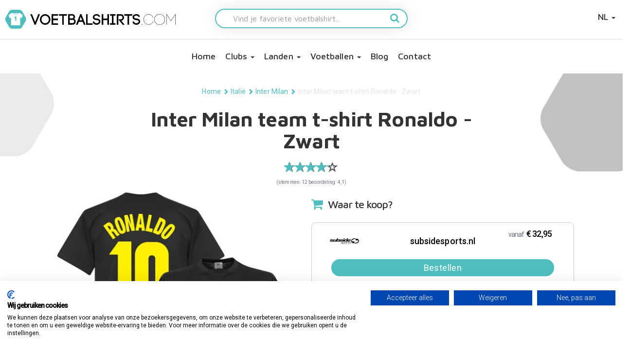

--- FILE ---
content_type: text/html; charset=utf-8
request_url: https://www.voetbalshirts.com/italie/inter-milan/inter-milan-fan-shirt-ronaldo/kopen/70038/
body_size: 18005
content:

        <!doctype html>
        <html lang="nl-NL">
        <head>
            
    <title>Inter Milan fan shirt Ronaldo - Voetbalshirts.com</title>
    <meta charset="utf-8">
    <meta name="viewport" content="width=device-width, initial-scale=1.0">
    <meta name="author" content="">
    <link rel="canonical" href="https://www.voetbalshirts.com/italie/inter-milan/inter-milan-fan-shirt-ronaldo/kopen/70038/" />
        <meta property="og:type" content="article" />
    <meta name="twitter:card" content="summary" />
    <meta property="og:site_name" content="Voetbalshirts.com" />
    <meta property="og:title" content="Inter Milan fan shirt Ronaldo - Voetbalshirts.com" />
    <meta name="twitter:title" content="Inter Milan fan shirt Ronaldo - Voetbalshirts.com" />
    <meta itemprop="name" content="Inter Milan fan shirt Ronaldo - Voetbalshirts.com" />
    <meta name="description" content="" />
    <meta property="og:description" content="" />
    <meta name="twitter:description" content="" />
    <meta itemprop="description" content="" />
    <meta property="og:url" content="https://www.voetbalshirts.com/italie/inter-milan/inter-milan-fan-shirt-ronaldo/kopen/70038/" />
    <meta name="twitter:url" content="https://www.voetbalshirts.com/italie/inter-milan/inter-milan-fan-shirt-ronaldo/kopen/70038/" />
    <script>
        ndmtag.cmd.push(function () {
            ndmtag.settings.set('lazyLoad', true);


            ndmtag.defineAdSlot("voetbalshirts.com-ros-970x250", {
                type: "appnexus",
                id: 14775222,
                size: [970, 250],
                promoSizes: [[970, 500], [728, 90], [1800, 100], [1800, 200]],
                promoAlignment: "center"
            });

            ndmtag.defineAdSlot("voetbalshirts.com-ros-300x600", {
                type: "appnexus",
                id: 14775223,
                size: [300, 600],
                promoSizes: [[300, 250]],
                promoAlignment: "center"
            });

            ndmtag.defineAdSlot("voetbalshirts.com-ros-300x250", {
                type: "appnexus",
                id: 14775224,
                size: [300, 250]
            });

            ndmtag.defineAdSlot("voetbalshirts.com-mobile-top", {
                type: "appnexus",
                id: 14775230,
                size: [300, 250],
                promoSizes: [[300, 240]],
                promoAlignment: "center"
            });

            ndmtag.defineAdSlot("voetbalshirts.com-mobile-mid", {
                type: "appnexus",
                id: 14775248,
                size: [300, 250],
                promoSizes: [[300, 240]],
                promoAlignment: "center"
            });

            ndmtag.defineAdSlot("voetbalshirts.com-mobile-low", {
                type: "appnexus",
                id: 14775249,
                size: [300, 250],
                promoSizes: [[300, 240]],
                promoAlignment: "center"
            });
        })
    </script>

            

        <script type="application/ld+json">[{"@context": "https://schema.org/","@type": "Product","aggregateRating": {"@type": "AggregateRating","ratingValue": "4,1","reviewCount": "12"},"name": "Inter Milan team t-shirt Ronaldo - Zwart ","image": {"@type": "imageObject","url" : "https://www.voetbalshirts.com/media/30883/inter-milan-t-shirt-ronaldo.jpg?rnd=131994659497570000"},"offers": {"@type": "Offer","price": 32.95,"priceCurrency": "EUR"}}
,{"@context": "https://schema.org","@type": "BreadcrumbList","itemListElement":[{"@type": "ListItem","position": 1,"name": "Home","item": "https://www.voetbalshirts.com/"},{"@type": "ListItem","position": 2,"name": "Italië","item": "https://www.voetbalshirts.com/italie/"},{"@type": "ListItem","position": 3,"name": "Inter Milan","item": "https://www.voetbalshirts.com/italie/inter-milan/"},{"@type": "ListItem","position": 4,"name": "Inter Milan team t-shirt Ronaldo - Zwart "}]}]</script>

            <style>body .init { opacity: 0; }</style>
            <link rel="stylesheet" media="all" href="/assets/css/spinner.min.css?v=7">
            <link rel="shortcut icon" href="/images/assets/ico/favicon.ico" />
            <link rel="apple-touch-icon-precomposed" sizes="144x144" href="/images/assets/ico/apple-touch-icon-144-precomposed.png">
            <link rel="shortcut icon" href="/images/assets/ico/apple-touch-icon-144-precomposed.png">
            <link rel="stylesheet" href="https://cdn.jsdelivr.net/npm/@fancyapps/ui@5.0/dist/fancybox/fancybox.css" />
            <link rel="stylesheet" href="https://cdn.jsdelivr.net/npm/@fancyapps/ui@5.0/dist/carousel/carousel.css" />
            
<script src=https://consent.cookiefirst.com/sites/voetbalshirts.com-d5df1c97-bfc0-4f9d-a4f3-fade7379bfe4/consent.js></script>
<script>

// Define dataLayer and the gtag function.

window.dataLayer = window.dataLayer || [];

function gtag(){dataLayer.push(arguments);}

 

// Set default consent to 'denied' as a placeholder

// Determine actual values based on your own requirements

gtag('consent', 'default', {

'ad_storage': 'denied',

'ad_user_data': 'denied',

'ad_personalization': 'denied',

'analytics_storage': 'denied',

'functionality_storage': 'denied',

'security_storage': 'granted',

'wait_for_update': 2000

 });

</script>
<script async src="https://www.googletagmanager.com/gtag/js?id=G-568TFPDMGS"></script>
                <script>
                    window.dataLayer = window.dataLayer || [];
                    function gtag() { dataLayer.push(arguments); }
                    gtag('js', new Date());

                    gtag('config', 'G-568TFPDMGS');
                </script>                
        </head>
        <body class="categorymain node7796 desktop&quot;" data-nodetype="categorymain">
            <div class="sk-spinner-wrapper hide">
                <div class="sk-spinner sk-spinner-double-bounce">
                    <div class="sk-double-bounce1"></div>
                    <div class="sk-double-bounce2"></div>
                </div>
            </div>
            <nav class="navbar navbar-inverse navbar-fixed-top init" role="navigation">
                <div class="container-fluid main-navigation">
                    <div class="row">
                    <div class="navbar-header col-md-12">
                        <button class="lines-button arrow arrow-left x2 pull-left navbar-toggle" type="button" role="button" aria-label="Toggle Navigation" data-toggle="collapse" data-target=".navbar-collapse">
                            <span class="lines"></span>
                        </button>
                        
                                <a class="navbar-brand col-xs-8 col-md-4" href="/">
                                        <img src="/media/ysgfkvfv/voetbalshirts.png" class="img-responsive desktop-logo" alt="Voetbalshirts.com" />

                                        <img src="/media/ysgfkvfv/voetbalshirts.png" class="img-responsive mobile-logo" alt="Voetbalshirts.com" />
                                </a>

                                            <ul class="nav navbar-nav navbar-right pull-right" id="languageSelect">
                                                <li class="dropdown">
                                                    <a href="/" class="dropdown-toggle" data-toggle="dropdown">NL <b class="caret"></b></a>
                                                    <ul class="dropdown-menu">
                                                            <li><a href="https://www.maillots-football.com/">FR</a></li>
                                                            <li><a href="https://www.fussball-trikots.com/">DE</a></li>
                                                    </ul>
                                                </li>
                                            </ul>

                                        <form action="/zoeken/" class="search-form-mobile col-sm-12 col-md-4">
                                                <div class="form-group">
                                                    <input type="text" name="search" placeholder="Vind je favoriete voetbalshirt..." class="form-control pull-left">
                                                    
                                                   <button type="submit" class="pull-right"><i class="fa fa-search" aria-hidden="true"></i></button>
                                                </div>
    
                                        </form>

                               

                        </div>
                    </div>
                    <div class="navbar-collapse collapse">
                        
        <ul class="nav navbar-nav">
                <li class="level2 homepage"><a class="icon-home" href="/">Home</a></li>
                <li class="dropdown level2 werelddelen">
                    <a class="dropdown-toggle" href="#" data-toggle="dropdown">Clubs <b class="caret"></b></a>
<ul class="dropdown-menu container level3" ><li class="level4 node359858 werelddeel col-xs-6 col-md-4 col-lg-2"><span class='country-title center-block'>La Liga</span><div class='row'><ul class='col-md-12'><li><a href=/spanje/fc-barcelona/>FC Barcelona</a></li><li><a href=/spanje/real-madrid/>Real Madrid</a></li><li><a href=/spanje/atletico-madrid/>Atletico Madrid</a></li><li><a href=/spanje/real-sociedad/>Real Sociedad</a></li><li><a href=/spanje/villareal/>Villareal</a></li><li><a href=/spanje/athletic-bilbao/>Athletic Bilbao</a></li><li><a href=/spanje/valencia/>Valencia</a></li><li ><a href = https://www.voetbalshirts.com/spanje/spanje target =  >Overige clubs </ a ></ li ></ul></div></li><li class="level4 node360953 werelddeel col-xs-6 col-md-4 col-lg-2"><span class='country-title center-block'>Premier League</span><div class='row'><ul class='col-md-12'><li><a href=/engeland/arsenal/>Arsenal</a></li><li><a href=/engeland/liverpool/>Liverpool</a></li><li><a href=/engeland/chelsea/>Chelsea</a></li><li><a href=/engeland/manchester-city/>Manchester City</a></li><li><a href=/engeland/manchester-united/>Manchester United</a></li><li><a href=/engeland/tottenham-hotspur/>Tottenham Hotspur</a></li><li><a href=/engeland/aston-villa/>Aston Villa</a></li><li><a href=/engeland/west-ham-united/>West Ham United</a></li><li><a href=/engeland/newcastle-united/>Newcastle United</a></li><li><a href=/engeland/everton/>Everton</a></li><li ><a href = https://www.voetbalshirts.com/engeland target = _blank >Overige clubs </ a ></ li ></ul></div></li><li class="level4 node360954 werelddeel col-xs-6 col-md-4 col-lg-2"><span class='country-title center-block'>Bundesliga</span><div class='row'><ul class='col-md-12'><li><a href=/duitsland/bayern-munchen/>Bayern Munchen</a></li><li><a href=/duitsland/bayer-04-leverkusen/>Bayer 04 Leverkusen</a></li><li><a href=/duitsland/borussia-dortmund/>Borussia Dortmund</a></li><li><a href=/duitsland/eintracht-frankfurt/>Eintracht Frankfurt</a></li><li><a href=/duitsland/borussia-monchengladbach/>Borussia Monchengladbach</a></li><li><a href=/duitsland/red-bull-leipzig/>Red Bull Leipzig</a></li><li><a href=/duitsland/fc-sankt-pauli/>FC Sankt Pauli</a></li><li><a href=/duitsland/vfb-stuttgart/>VFB Stuttgart</a></li><li ><a href = https://www.voetbalshirts.com/duitsland target = _blank >Overige clubs </ a ></ li ></ul></div></li><li class="level4 node360956 werelddeel col-xs-6 col-md-4 col-lg-2"><span class='country-title center-block'>Eredivisie</span><div class='row'><ul class='col-md-12'><li><a href=/nederland/ajax/>Ajax</a></li><li><a href=/nederland/feyenoord/>Feyenoord</a></li><li><a href=/nederland/psv/>PSV</a></li><li><a href=/nederland/fc-twente/>FC Twente</a></li><li><a href=/nederland/fc-utrecht/>FC Utrecht</a></li><li><a href=/nederland/sc-heerenveen/>SC Heerenveen</a></li><li ><a href = https://www.voetbalshirts.com/nederland target = _blank >Overige clubs </ a ></ li ></ul></div></li><li class="level4 node360957 werelddeel col-xs-6 col-md-4 col-lg-2"><span class='country-title center-block'>Serie A</span><div class='row'><ul class='col-md-12'><li><a href=/italie/ac-milan/>AC Milan</a></li><li><a href=/italie/as-roma/>AS Roma</a></li><li><a href=/italie/bologna/>Bologna</a></li><li><a href=/italie/inter-milan/>Inter Milan</a></li><li><a href=/italie/juventus/>Juventus</a></li><li><a href=/italie/napoli/>Napoli</a></li><li><a href=/italie/lazio-roma/>Lazio Roma</a></li><li><a href=/italie/parma/>Parma</a></li><li><a href=/italie/udinese/>Udinese</a></li><li ><a href = https://www.voetbalshirts.com/italie/ target = _blank >Overige clubs </ a ></ li ></ul></div></li><li class="level4 node360958 werelddeel col-xs-6 col-md-4 col-lg-2"><span class='country-title center-block'>Ligue 1</span><div class='row'><ul class='col-md-12'><li><a href=/frankrijk/paris-saint-germain/>Paris Saint Germain</a></li><li><a href=/frankrijk/olympique-lyon/>Olympique Lyon</a></li><li><a href=/frankrijk/olympique-marseille/>Olympique Marseille</a></li><li><a href=/frankrijk/stade-rennes/>Stade Rennes</a></li><li><a href=/frankrijk/as-monaco/>AS Monaco</a></li><li><a href=/frankrijk/fc-nantes/>FC Nantes</a></li><li><a href=/frankrijk/osc-lille/>OSC Lille</a></li><li ><a href = https://www.voetbalshirts.com/frankrijk target =  >Overige clubs </ a ></ li ></ul></div></li><li class="level4 node360959 werelddeel col-xs-6 col-md-4 col-lg-2"><span class='country-title center-block'>Major League Soccer</span><div class='row'><ul class='col-md-12'><li><a href=/verenigde-staten/miami-fc/>Inter Miami FC</a></li><li><a href=/verenigde-staten/la-galaxy/>LA Galaxy</a></li><li><a href=/verenigde-staten/new-york-red-bulls/>New York Red Bulls</a></li><li><a href=/verenigde-staten/new-york-city/>New York City</a></li><li><a href=/verenigde-staten/los-angeles/>Los Angeles</a></li><li><a href=/verenigde-staten/seattle-sounders/>Seattle Sounders</a></li><li ><a href = https://www.voetbalshirts.com/verenigde-staten target = _blank >Overige clubs </ a ></ li ></ul></div></li><li class="level4 node360960 werelddeel col-xs-6 col-md-4 col-lg-2"><span class='country-title center-block'>Primeira Liga Portugal</span><div class='row'><ul class='col-md-12'><li><a href=/portugal/fc-porto/>FC Porto</a></li><li><a href=/portugal/benfica/>Benfica</a></li></ul></div></li><li class="level4 node360961 werelddeel col-xs-6 col-md-4 col-lg-2"><span class='country-title center-block'>Turkse Süper Lig</span><div class='row'><ul class='col-md-12'><li><a href=/turkije/galatasaray/>Galatasaray</a></li><li><a href=/turkije/fenerbahce/>Fenerbahce</a></li><li><a href=/turkije/besiktas/>Besiktas</a></li></ul></div></li></ul>                </li>
                <li class="dropdown level2 werelddelen">
                    <a class="dropdown-toggle" href="#" data-toggle="dropdown">Landen <b class="caret"></b></a>
<ul class="dropdown-menu container level3" ><li class="level4 node361748 werelddeel col-xs-6 col-md-4 col-lg-2"><span class='country-title center-block'>Europa</span><div class='row'><ul class='col-md-12'><li><a href=/nederland/nederlands-elftal/>Nederlands Elftal</a></li><li><a href=/spanje/spanje/>Spanje</a></li><li><a href=/italie/italie/>Italië</a></li><li><a href=/belgie/belgie/>België</a></li><li><a href=/engeland/engeland/>Engeland</a></li><li><a href=/duitsland/duitsland/>Duitsland</a></li><li><a href=/frankrijk/frankrijk/>Frankrijk</a></li><li><a href=/noorwegen/noorwegen/>Noorwegen</a></li><li><a href=/zweden/zweden/>Zweden</a></li><li><a href=/denemarken/denemarken/>Denemarken</a></li><li><a href=/zwitserland/zwitserland/>Zwitserland</a></li><li><a href=/turkije/turkije/>Turkije</a></li><li><a href=/griekenland/griekenland/>Griekenland</a></li><li><a href=/kroatie/kroatie/>Kroatië</a></li></ul></div></li><li class="level4 node361751 werelddeel col-xs-6 col-md-4 col-lg-2"><span class='country-title center-block'>Zuid-Amerika</span><div class='row'><ul class='col-md-12'><li><a href=/argentinie/argentinie/>Argentinië</a></li><li><a href=/brazilie/brazilie/>Brazilië</a></li><li><a href=/bolivia/bolivia/>Bolivia</a></li><li><a href=/chili/chili/>Chili</a></li><li><a href=/colombia/colombia/>Colombia</a></li><li><a href=/ecuador/ecuador/>Ecuador</a></li><li><a href=/paraguay/paraguay/>Paraguay</a></li><li><a href=/peru/peru/>Peru</a></li><li><a href=/uruguay/uruguay/>Uruguay</a></li><li><a href=/venezuela/venezuela/>Venezuela</a></li></ul></div></li><li class="level4 node361749 werelddeel col-xs-6 col-md-4 col-lg-2"><span class='country-title center-block'>Afrika</span><div class='row'><ul class='col-md-12'><li><a href=/algerije/algerije/>Algerije</a></li><li><a href=/kaapverdie/kaapverdie/>Kaapverdië</a></li><li><a href=/marokko/marokko/>Marokko</a></li><li><a href=/senegal/senegal/>Senegal</a></li><li><a href=/kameroen/kameroen/>Kameroen</a></li><li><a href=/ghana/ghana/>Ghana</a></li><li><a href=/egypte/egypte/>Egypte</a></li><li><a href=/ivoorkust/ivoorkust/>Ivoorkust</a></li><li><a href=/tunesie/tunesie/>Tunesië</a></li><li><a href=/nigeria/nigeria/>Nigeria</a></li><li><a href=/zuid-afrika/zuid-afrika/>Zuid Afrika</a></li></ul></div></li><li class="level4 node361750 werelddeel col-xs-6 col-md-4 col-lg-2"><span class='country-title center-block'>Azië & Oceanië</span><div class='row'><ul class='col-md-12'><li><a href=/japan/japan/>Japan</a></li><li><a href=/zuid-korea/zuid-korea/>Zuid Korea</a></li><li><a href=/australie/australie/>Australië</a></li><li><a href=/nieuw-zeeland/nieuw-zeeland/>Nieuw Zeeland</a></li><li><a href=/saoedi-arabie/saoedi-arabie/>Saoedi Arabië</a></li><li><a href=/china/china/>China</a></li><li><a href=/iran/iran/>Iran</a></li><li><a href=/qatar/qatar/>Qatar</a></li></ul></div></li><li class="level4 node361752 werelddeel col-xs-6 col-md-4 col-lg-2"><span class='country-title center-block'>Noord- & Midden Amerika</span><div class='row'><ul class='col-md-12'><li><a href=/verenigde-staten/verenigde-staten/>Verenigde Staten</a></li><li><a href=/mexico/mexico/>Mexico</a></li><li><a href=/canada/canada/>Canada</a></li><li><a href=/jamaica/jamaica/>Jamaica</a></li><li><a href=/costa-rica/costa-rica/>Costa Rica</a></li><li><a href=/panama/panama/>Panama</a></li><li><a href=/honduras/honduras/>Honduras</a></li></ul></div></li></ul>                </li>
                <li class="dropdown level2 categorymain">
                    <a class="dropdown-toggle" href="#" data-toggle="dropdown">Voetballen <b class="caret"></b></a>
<ul class="dropdown-menu container level4" ><li class="level4 node29835 categorymain"><a href=/voetballen/>Voetballen</a></li><li class="level5 node29897 category"><a href=/voetballen/officiële-adidas-wk-voetbal/>adidas WK voetbal</a></li><li class="level5 node81411 category"><a href=/voetballen/ek/>adidas Euro 2024 Fussballliebe</a></li><li class="level5 node29895 category"><a href=/voetballen/officiële-adidas-champions-league-voetbal/>Officiële adidas Champions League voetbal</a></li><li class="level5 node29896 category"><a href=/voetballen/officiële-adidas-europa-league-voetbal/>Officiële adidas Europa League voetbal</a></li><li class="level5 node29836 category"><a href=/voetballen/officiële-eredivisie-voetbal/>Officiële Eredivisie voetbal</a></li><li class="level5 node31448 category"><a href=/voetballen/officiële-ek-adidas-voetbal/>Officiële EK adidas voetbal</a></li><li class="level5 node41861 category"><a href=/voetballen/officiële-premier-league-voetbal/>Officiële Premier League voetbal</a></li><li class="level5 node114585 category"><a href=/voetballen/adidas-wk-2022-rihla/>adidas WK 2022 Rihla</a></li></ul>                </li>
                <li class="level2 blog">
                    <a class="" href="/blog/" >Blog </a>
                </li>
                <li class="level2 contactformcustom">
                    <a class="" href="/contact/" >Contact </a>
                </li>
        </ul>

                                <div class="row">
                                    <form action="/zoeken/" class="search-form col-md-12">
                                        <div class="container">
                                            <div class="form-group">
                                                <input type="text" name="search" placeholder="Vind je favoriete voetbalshirt..." class="form-control pull-left">
                                            </div>
                                            <button type="submit" class="pull-right"><i class="fa fa-search" aria-hidden="true"></i></button>
                                        </div>
                                    </form>
                                </div>
                        
                    </div>
                </div>
            </nav>
            


            <div class="init container-fluid subpagecontainer">
                




                <div class="row">

                    
    
    
                        <div class="container breadcrumb-container">
                            <ol class="breadcrumb">
                                            <li><a href="/">Home</a></li>
                                            <li><span class="glyphicon glyphicon-chevron-right"></span></li>
                                                        <li><a href="/italie/">Itali&#xEB;</a></li>
                                                        <li><span class="glyphicon glyphicon-chevron-right"></span></li>
                                                    <li><a href="/italie/inter-milan/">Inter Milan</a></li>
                                                    <li><span class="glyphicon glyphicon-chevron-right"></span></li>
                                    <li class="active">Inter Milan team t-shirt Ronaldo - Zwart </li>
                            </ol>
                        </div>

        <h1 class="heading">
                <span itemprop="name">Inter Milan team t-shirt Ronaldo - Zwart </span>
        </h1>
        <div class="publish-info">

                    <div class="rating-container rating-xs rating-animate"><div class="rating-overall"><span class="empty-stars"><span class="star"><span class="glyphicon glyphicon-star-empty" aria-hidden="true"></span><span class="star"><span class="glyphicon glyphicon-star-empty" aria-hidden="true"></span><span class="star"><span class="glyphicon glyphicon-star-empty" aria-hidden="true"></span><span class="star"><span class="glyphicon glyphicon-star-empty" aria-hidden="true"></span><span class="star"><span class="glyphicon glyphicon-star-empty" aria-hidden="true"></span></span></span></span></span></span></span><span class="filled-stars" style="width: 82%"><span class="star"><span class="glyphicon glyphicon-star" aria-hidden="true"></span></span><span class="star"><span class="glyphicon glyphicon-star" aria-hidden="true"></span></span><span class="star"><span class="glyphicon glyphicon-star" aria-hidden="true"></span></span><span class="star"><span class="glyphicon glyphicon-star" aria-hidden="true"></span></span><span class="star"><span class="glyphicon glyphicon-star" aria-hidden="true"></span></span></span></div></div>
                    <div class="rate-amount">(stemmen: 12 beoordeling: 4,1)</div>

        </div>
    

                    	
                        <div class="container">
                            <div class="col-sm-12 col-md-12" role="main">





    <div class="productcontent" itemscope itemtype="http://data-vocabulary.org/Product">
        <div class="col-md-12 productinfo">
        <div class="col-md-6 productimg">
                            <img itemprop="image" class="img-responsive" src="/media/30883/inter-milan-t-shirt-ronaldo.jpg?rmode=pad&amp;width=500&amp;height=500&amp;format=webp&amp;quality=80&amp;rnd=131994659497570000" alt="Inter Milan team t-shirt Ronaldo - Zwart " />
        </div>

        <div class="col-md-6 productaffiliates">
            <div class="row">
                        <i class="fa fa-shopping-cart" aria-hidden="true"></i>
                        <h2>Waar te koop?</h2>
                    <div>
                                    <a href="https://www.subsidesports.nl/nl/team/serie-a/inter-milan/inter-milan-trainingskleding" class="orderbtn btn" target="_blank" title="Bestellen bij subsidesports.nl" rel=nofollow>

                                        <span class="col-xs-3 affiliate-img">
                                                <img src="/media/nuwdlrt0/subside-logo.png?rmode=max&amp;width=60&amp;height=60&amp;format=webp&amp;quality=65&amp;rnd=133285336865370000" />
                                        </span>
                                        <span class="col-xs-6 affiliate-name">
                                            <strong>subsidesports.nl</strong><br>
                                        </span>
                                    
                                            <span class="prod-price col-xs-3">
                                                <span class="prod-price-inner">
                                                        <span class="prod-price"><span class="price-from">vanaf</span> &euro; 32,95</span> <br>                                                   
                                                </span>                                                 
                                            </span>
                                            <span class="prod-order">Bestellen</span>
                                            <span class="prod-extra col-xs-12">
                                                &#x20AC; 5,- korting met code VOETBAL
                                            </span>
                                    </a>
                                    <a href="https://www.subsidesports.be/be/team/serie-a/inter-milan/inter-milan-trainingskleding" class="orderbtn btn" target="_blank" title="Bestellen bij Voetbalwinkel BELGI&#xCB;" rel=nofollow>

                                        <span class="col-xs-3 affiliate-img">
                                        </span>
                                        <span class="col-xs-6 affiliate-name">
                                            <strong>Voetbalwinkel BELGI&#xCB;</strong><br>
                                        </span>
                                    
                                            <span class="prod-price col-xs-3">
                                                <span class="prod-price-inner">
                                                        <span class="prod-price"><span class="price-from">vanaf</span> &euro; 32,95</span> <br>                                                   
                                                </span>                                                 
                                            </span>
                                            <span class="prod-order">Bestellen</span>
                                    </a>
                    </div>
                    <a href="https://www.subsidesports.nl/nl/team/serie-a/inter-milan/inter-milan-trainingskleding"><div class="order-now-button">Bestellen bij subsidesports.nl</div></a>
            </div>
        </div>

    </div>
 
        <div class="col-md-12">
            <div class="product-rating">
                

    <form method="post" class="rateproduct">
        <fieldset>
            <input id="input-id" type="number" name="rating" data-size="sm" min="1" />
        </fieldset>
        <input type="submit" class="btn btn-primary submitrate" value="stem" />
    <input name="__RequestVerificationToken" type="hidden" value="CfDJ8EClTHhksARBsBUDX8rXECkX1ED5eCZH5PyTdQ98-t-uyNF0MLDahaO31odlWoMWnp3dfSZ5T3fEJMjmJ0Slnyec5uOq_kbVlbEVZQOObuCCosTM5RqAyRlAqjxtZrSOnmlNk3CuIz5HEkveIfj4Sck" /></form>


            </div>
            <div class="productdescription row">
                <div class="productdetails">
                                <span class="productbrand" itemprop="brand">
                                    Merk:
                                        <img class="img-responsive" src="/media/zh4pqynw/retake.png?width=50&amp;height=50&amp;format=webp&amp;quality=80&amp;rnd=133537665454370000" />
                                </span>

                        <span class="productsku" itemprop="sku">SKU: BLACK-PNN-4986P</span>
                        <br />
                    <br />
                </div>



                    <div itemprop="description">
                        <p>Bestel hier een goedkoop Inter Milan t-shirt van Retake met Ronaldo print. Dit t-shirt is gebaseerd op het voetbalshirt van Inter Milan. Het t-shirt is geheel in stijl van de clubkleuren van Inter Milan. Dit t-shirt is zwart en bevat op de linker borst een print van een vintage logo van de club. De ster boven het logo verwijst naar de 18 kampioenschappen van de club. Op de borst prijken ook een print van de Coppa Italia badge en de Scudetto. Dit verwijst naar de binnenlandse prijzen die Inter gewonnen heeft. Op het midden van het t-shirt staat de naam van de club (INTER) in hetzelfde lettertype als het logo van de club. Verder is dit goedkope Inter Milan t-shirt uitgerust met een ronde hals. De achterkant van het t-shirt bevat de naam en het nummer van voormalig sterspeler Ronaldo (10). Het shirt is gemaakt van katoen. Klik direct op de buttons om het t-shirt te bestellen. In deze shop vind je ook andere Inter Milan t-shirts en voetbalshirts. Directe levering! </p>
                    </div>
            </div>
        </div>
    </div>

        <div id="relatedproducts">
            <h2 class="headingwidget">Koop deze producten</h2>
            <div class="productproducts row">
                                <div class="col-xs-6 col-sm-4 col-md-3">
                                    <a href="/italie/inter-milan/inter-milan-thuisshirt-2025-2026/kopen/355992/" title="Inter Milan thuisshirt 2025-2026">
                                            <img class="img-responsive" loading="lazy" src="/media/5aqbr0gm/inter-milan-thuisshirt-2025-2026-l.jpg?width=165&amp;height=165&amp;format=webp&amp;quality=80&amp;rnd=133935954312530000" />
                                        <h4>Inter Milan thuisshirt 2025-2026</h4>
                                    </a>
                                </div>
                                <div class="col-xs-6 col-sm-4 col-md-3">
                                    <a href="/italie/inter-milan/inter-milan-uitshirt-2025-2026/kopen/356500/" title="Inter Milan uitshirt 2025-2026">
                                            <img class="img-responsive" loading="lazy" src="/media/mmnhraoa/inter-milan-uitshirt-2025-2026.jpg?width=165&amp;height=165&amp;format=webp&amp;quality=80&amp;rnd=133942150909370000" />
                                        <h4>Inter Milan uitshirt 2025-2026</h4>
                                    </a>
                                </div>
                                <div class="col-xs-6 col-sm-4 col-md-3">
                                    <a href="/italie/inter-milan/inter-milan-3e-shirt-2025-2026/kopen/361004/" title="Inter Milan 3e shirt 2025-2026">
                                            <img class="img-responsive" loading="lazy" src="/media/avxdfl23/inter-milan-3e-shirt-2025-2026-p.jpg?width=165&amp;height=165&amp;format=webp&amp;quality=80&amp;rnd=134019820038770000" />
                                        <h4>Inter Milan 3e shirt 2025-2026</h4>
                                    </a>
                                </div>
                                <div class="col-xs-6 col-sm-4 col-md-3">
                                    <a href="/italie/inter-milan/inter-milan-thuisshirt-kids-/kopen/22614/" title="Inter Milan thuisshirt kinderen 2025-2026">
                                            <img class="img-responsive" loading="lazy" src="/media/uaqivn1l/iinter-milan-thuisshirt-2025-2026-kids.jpg?width=165&amp;height=165&amp;format=webp&amp;quality=80&amp;rnd=133935959431700000" />
                                        <h4>Inter Milan thuisshirt kinderen 2025-2026</h4>
                                    </a>
                                </div>
                                <div class="col-xs-6 col-sm-4 col-md-3">
                                    <a href="/italie/inter-milan/inter-milan-uitshirt-kids-/kopen/43719/" title="Inter Milan uitshirt kinderen 2025-2026">
                                            <img class="img-responsive" loading="lazy" src="/media/t5hm4otx/inter-milan-uitshirt-kids-2025-2026.jpg?width=165&amp;height=165&amp;format=webp&amp;quality=80&amp;rnd=133942162172900000" />
                                        <h4>Inter Milan uitshirt kinderen 2025-2026</h4>
                                    </a>
                                </div>
                                <div class="col-xs-6 col-sm-4 col-md-3">
                                    <a href="/italie/inter-milan/inter-milan-3e-shirt-kids-/kopen/46609/" title="Inter Milan 3e shirt kinderen 2025-2026">
                                            <img class="img-responsive" loading="lazy" src="/media/mmfa5jfu/inter-milan-3e-shirt-kids-2025-2026.jpg?width=165&amp;height=165&amp;format=webp&amp;quality=80&amp;rnd=134019841420870000" />
                                        <h4>Inter Milan 3e shirt kinderen 2025-2026</h4>
                                    </a>
                                </div>
                                <div class="col-xs-6 col-sm-4 col-md-3">
                                    <a href="/italie/inter-milan/inter-milan-thuisshirt-dri-fit-adv-2025-2026/kopen/347159/" title="Inter Milan Dri Fit ADV authentic thuisshirt 2025-2026">
                                            <img class="img-responsive" loading="lazy" src="/media/al0prx4b/inter-milan-authentic-thuisshirt-2025-2026.jpg?width=165&amp;height=165&amp;format=webp&amp;quality=80&amp;rnd=133935965784470000" />
                                        <h4>Inter Milan Dri Fit ADV authentic thuisshirt 2025-2026</h4>
                                    </a>
                                </div>
                                <div class="col-xs-6 col-sm-4 col-md-3">
                                    <a href="/italie/inter-milan/inter-milan-uitshirt-dri-fit-adv-2025-2026/kopen/347170/" title="Inter Milan Dri Fit ADV authentic uitshirt 2025-2026">
                                            <img class="img-responsive" loading="lazy" src="/media/znzmwsie/inter-milan-dri-fit-adv-uitshirt-2025-2026.jpg?width=165&amp;height=165&amp;format=webp&amp;quality=80&amp;rnd=133942156596570000" />
                                        <h4>Inter Milan Dri Fit ADV authentic uitshirt 2025-2026</h4>
                                    </a>
                                </div>
                                <div class="col-xs-6 col-sm-4 col-md-3">
                                    <a href="/italie/inter-milan/inter-milan-3e-shirt-dri-fit-adv-2025-2026/kopen/41641/" title="Inter Milan Dri Fit ADV authentic 3e shirt 2025-2026">
                                            <img class="img-responsive" loading="lazy" src="/media/ldlj04lt/inter-milan-dri-fit-adv-authentic-match-3e-shirt-2025-2026.jpg?width=165&amp;height=165&amp;format=webp&amp;quality=80&amp;rnd=134019844368770000" />
                                        <h4>Inter Milan Dri Fit ADV authentic 3e shirt 2025-2026</h4>
                                    </a>
                                </div>
                                <div class="col-xs-6 col-sm-4 col-md-3">
                                    <a href="/italie/inter-milan/inter-milan-dames voetbalshirt-2025-2026/kopen/72941/" title="Inter Milan vrouwen voetbalshirt 2025-2026">
                                            <img class="img-responsive" loading="lazy" src="/media/vt0hppld/inter-milan-dames-thuisshirt-2025-2026.jpg?width=165&amp;height=165&amp;format=webp&amp;quality=80&amp;rnd=133935962173400000" />
                                        <h4>Inter Milan vrouwen voetbalshirt 2025-2026</h4>
                                    </a>
                                </div>
                                <div class="col-xs-6 col-sm-4 col-md-3">
                                    <a href="/italie/inter-milan/inter-milan-uitshirt vrouwen-2025-2026/kopen/75821/" title="Inter Milan vrouwen uitshirt 2025-2026">
                                            <img class="img-responsive" loading="lazy" src="/media/xulluspu/inter-milan-uitshirt-2025-2026-dames.jpg?width=165&amp;height=165&amp;format=webp&amp;quality=80&amp;rnd=133942159586800000" />
                                        <h4>Inter Milan vrouwen uitshirt 2025-2026</h4>
                                    </a>
                                </div>
                                <div class="col-xs-6 col-sm-4 col-md-3">
                                    <a href="/italie/inter-milan/inter-milan-tenue -peuters-en-kleuters/kopen/72956/" title="Inter Milan tenue peuters en kleuters 2025-2026">
                                            <img class="img-responsive" loading="lazy" src="/media/k4xeg1hn/inter-milan-thuisshirt-peuters-kleuters-2025-2026.jpg?width=165&amp;height=165&amp;format=webp&amp;quality=80&amp;rnd=133935969098530000" />
                                        <h4>Inter Milan tenue peuters en kleuters 2025-2026</h4>
                                    </a>
                                </div>
                                <div class="col-xs-6 col-sm-4 col-md-3">
                                    <a href="/italie/inter-milan/inter-milan-tenue -baby's/kopen/41647/" title="Inter Milan baby tenue 2025-2026">
                                            <img class="img-responsive" loading="lazy" src="/media/1cvh4lge/inter-milan-baby-tenue-2025-2026.jpg?width=165&amp;height=165&amp;format=webp&amp;quality=80&amp;rnd=133935972507600000" />
                                        <h4>Inter Milan baby tenue 2025-2026</h4>
                                    </a>
                                </div>
                                <div class="col-xs-6 col-sm-4 col-md-3">
                                    <a href="/italie/inter-milan/inter-milan-trainingspak-total90-1-4-zip/kopen/361439/" title="Inter Milan Total90 1/4 zip trainingspak 2025-2026 - Zwart/Blauw/Oranje">
                                            <img class="img-responsive" loading="lazy" src="/media/lapfeoku/inter-milan-total-90-trainingspak-2025-2026-zwart.jpg?width=165&amp;height=165&amp;format=webp&amp;quality=80&amp;rnd=134038933127470000" />
                                        <h4>Inter Milan Total90 1/4 zip trainingspak 2025-2026 - Zwart/Blauw/Oranje</h4>
                                    </a>
                                </div>
                                <div class="col-xs-6 col-sm-4 col-md-3">
                                    <a href="/italie/inter-milan/inter-milan-trainingspak-kwartrits-2025-2026/kopen/349126/" title="Inter Milan 1/4 zip trainingspak 2025-2026 - Aqua Groen/Navy">
                                            <img class="img-responsive" loading="lazy" src="/media/m24ke0i0/inter-milan-training-sweater-2025-2026.jpg?width=165&amp;height=165&amp;format=webp&amp;quality=80&amp;rnd=133936317446400000" />
                                        <h4>Inter Milan 1/4 zip trainingspak 2025-2026 - Aqua Groen/Navy</h4>
                                    </a>
                                </div>
                                <div class="col-xs-6 col-sm-4 col-md-3">
                                    <a href="/italie/inter-milan/inter-milan-trainingspak-total90/kopen/361016/" title="Inter Milan Total90 trainingspak 2025-2026 - Zwart/Oranje">
                                            <img class="img-responsive" loading="lazy" src="/media/grxgbrk4/inter-milan-trainingspak-2025-2026-total-90.jpg?width=165&amp;height=165&amp;format=webp&amp;quality=80&amp;rnd=134019866176700000" />
                                        <h4>Inter Milan Total90 trainingspak 2025-2026 - Zwart/Oranje</h4>
                                    </a>
                                </div>
                                <div class="col-xs-6 col-sm-4 col-md-3">
                                    <a href="/italie/inter-milan/inter-milan-trainingspak-2025-2026/kopen/46446/" title="Inter Milan trainingspak 2025-2026 - Aqua groen/Navy">
                                            <img class="img-responsive" loading="lazy" src="/media/uwdn3uya/inter-milan-trainingspak-2025-2026-full-zip.jpg?width=165&amp;height=165&amp;format=webp&amp;quality=80&amp;rnd=133936330246230000" />
                                        <h4>Inter Milan trainingspak 2025-2026 - Aqua groen/Navy</h4>
                                    </a>
                                </div>
                                <div class="col-xs-6 col-sm-4 col-md-3">
                                    <a href="/italie/inter-milan/inter-milan-trainingspak-zip-2025-2026/kopen/349128/" title="Inter Milan 1/4 zip trainingspak kinderen 2025-2026 - Aqua groen/Navy">
                                            <img class="img-responsive" loading="lazy" src="/media/fyunndn1/inter-milan-trainingspak-kids-2025-2026-1-4-zip.jpg?width=165&amp;height=165&amp;format=webp&amp;quality=80&amp;rnd=133936380071430000" />
                                        <h4>Inter Milan 1/4 zip trainingspak kinderen 2025-2026 - Aqua groen/Navy</h4>
                                    </a>
                                </div>
                                <div class="col-xs-6 col-sm-4 col-md-3">
                                    <a href="/italie/inter-milan/inter-milan-trainingspak-total90-kids/kopen/361018/" title="Inter Milan Total90 trainingspak kinderen 2025-2026 - Zwart/Oranje">
                                            <img class="img-responsive" loading="lazy" src="/media/nu5hyl0z/inter-milan-total-90-trainingspak-kids-2025-2026.jpg?width=165&amp;height=165&amp;format=webp&amp;quality=80&amp;rnd=134019868652000000" />
                                        <h4>Inter Milan Total90 trainingspak kinderen 2025-2026 - Zwart/Oranje</h4>
                                    </a>
                                </div>
                                <div class="col-xs-6 col-sm-4 col-md-3">
                                    <a href="/italie/inter-milan/inter-milan-trainingspak-total90-woven-kids/kopen/361434/" title="Inter Milan Total90 full zip woven trainingspak 2025-2026 - Grijs/Zwart/Oranje">
                                            <img class="img-responsive" loading="lazy" src="/media/4zcdi1iu/inter-milan-woven-trainingspak-kids-2025-2026-total90.jpg?width=165&amp;height=165&amp;format=webp&amp;quality=80&amp;rnd=134038923431100000" />
                                        <h4>Inter Milan Total90 full zip woven trainingspak 2025-2026 - Grijs/Zwart/Oranje</h4>
                                    </a>
                                </div>
                                <div class="col-xs-6 col-sm-4 col-md-3">
                                    <a href="/italie/inter-milan/inter-milan-trainingspak-kids/kopen/46443/" title="Inter Milan trainingspak kinderen 2025-2026 - Aqua Groen/Navy">
                                            <img class="img-responsive" loading="lazy" src="/media/b55i2130/inter-milan-trainingspak-kids-2025-2026.jpg?width=165&amp;height=165&amp;format=webp&amp;quality=80&amp;rnd=133936366762830000" />
                                        <h4>Inter Milan trainingspak kinderen 2025-2026 - Aqua Groen/Navy</h4>
                                    </a>
                                </div>
                                <div class="col-xs-6 col-sm-4 col-md-3">
                                    <a href="/italie/inter-milan/inter-milan-trainingspak-peuters-en-kleuters/kopen/356059/" title="Inter Milan trainingspak peuters en kleuters 2025-2026 - Aqua Groen/Navy">
                                            <img class="img-responsive" loading="lazy" src="/media/5jgmy1vs/inter-milan-trainingspak-2025-2026-peuters-kleuters.jpg?width=165&amp;height=165&amp;format=webp&amp;quality=80&amp;rnd=133936369104470000" />
                                        <h4>Inter Milan trainingspak peuters en kleuters 2025-2026 - Aqua Groen/Navy</h4>
                                    </a>
                                </div>
                                <div class="col-xs-6 col-sm-4 col-md-3">
                                    <a href="/italie/inter-milan/inter-milan-training sweater-total90/kopen/121675/" title="Inter Milan Total90 training sweater 2025-2026 - Zwart/Blauw/Oranje">
                                            <img class="img-responsive" loading="lazy" src="/media/yavlt4wd/inter-milan-training-sweater-2025-2026.jpg?width=165&amp;height=165&amp;format=webp&amp;quality=80&amp;rnd=134038919759530000" />
                                        <h4>Inter Milan Total90 training sweater 2025-2026 - Zwart/Blauw/Oranje</h4>
                                    </a>
                                </div>
                                <div class="col-xs-6 col-sm-4 col-md-3">
                                    <a href="/italie/inter-milan/inter-milan-training sweater-2025-2026/kopen/46461/" title="Inter Milan training sweater 2025-2026 - Grijsgroen/Navy">
                                            <img class="img-responsive" loading="lazy" src="/media/m24ke0i0/inter-milan-training-sweater-2025-2026.jpg?width=165&amp;height=165&amp;format=webp&amp;quality=80&amp;rnd=133936317446400000" />
                                        <h4>Inter Milan training sweater 2025-2026 - Grijsgroen/Navy</h4>
                                    </a>
                                </div>
                                <div class="col-xs-6 col-sm-4 col-md-3">
                                    <a href="/italie/inter-milan/inter-milan-training sweater-kids/kopen/337370/" title="Inter Milan training sweater kinderen 2025-2026 - Grijsgroen/Navy/Wit">
                                            <img class="img-responsive" loading="lazy" src="/media/0gsm5a41/inter-milan-training-sweater-2025-2026-kids.jpg?width=165&amp;height=165&amp;format=webp&amp;quality=80&amp;rnd=133936319088400000" />
                                        <h4>Inter Milan training sweater kinderen 2025-2026 - Grijsgroen/Navy/Wit</h4>
                                    </a>
                                </div>
                                <div class="col-xs-6 col-sm-4 col-md-3">
                                    <a href="/italie/inter-milan/inter-milan-sweater-total90/kopen/361430/" title="Inter Milan Total90 crew neck sweater 2025-2026 - Zwart/Grijs/Oranje">
                                            <img class="img-responsive" loading="lazy" src="/media/5dechjw0/inter-milan-crew-neck-sweater-2025-2026-total-90.jpg?width=165&amp;height=165&amp;format=webp&amp;quality=80&amp;rnd=134038893690900000" />
                                        <h4>Inter Milan Total90 crew neck sweater 2025-2026 - Zwart/Grijs/Oranje</h4>
                                    </a>
                                </div>
                                <div class="col-xs-6 col-sm-4 col-md-3">
                                    <a href="/italie/inter-milan/inter-milan-trainingsjack-total90-woven/kopen/361449/" title="Inter Milan Total90 woven trainingsjack 2025-2026 - Grijs/Zwart/Oranje">
                                            <img class="img-responsive" loading="lazy" src="/media/e5zb25o0/inter-milan-woven-total-90-trainingsjack-2025-2026.jpg?width=165&amp;height=165&amp;format=webp&amp;quality=80&amp;rnd=134038980333200000" />
                                        <h4>Inter Milan Total90 woven trainingsjack 2025-2026 - Grijs/Zwart/Oranje</h4>
                                    </a>
                                </div>
                                <div class="col-xs-6 col-sm-4 col-md-3">
                                    <a href="/italie/inter-milan/inter-milan-trainingsjack-total90/kopen/361428/" title="Inter Milan Total90 anthem trainingsjack 2025-2026 - Zwart/Grijs/Oranje">
                                            <img class="img-responsive" loading="lazy" src="/media/u5zffkxe/inter-milan-total-90-trainingsjack-2025-2026.jpg?width=165&amp;height=165&amp;format=webp&amp;quality=80&amp;rnd=134038890774500000" />
                                        <h4>Inter Milan Total90 anthem trainingsjack 2025-2026 - Zwart/Grijs/Oranje</h4>
                                    </a>
                                </div>
                                <div class="col-xs-6 col-sm-4 col-md-3">
                                    <a href="/italie/inter-milan/inter-milan-trainingsjack-2025-2026/kopen/46457/" title="Inter Milan anthem trainingsjack 2025-2026 - Blauw/Zwart">
                                            <img class="img-responsive" loading="lazy" src="/media/wrwbwg0e/inter-milan-anthem-jack-25-26.jpg?width=165&amp;height=165&amp;format=webp&amp;quality=80&amp;rnd=133936396967170000" />
                                        <h4>Inter Milan anthem trainingsjack 2025-2026 - Blauw/Zwart</h4>
                                    </a>
                                </div>
                                <div class="col-xs-6 col-sm-4 col-md-3">
                                    <a href="/italie/inter-milan/inter-milan-trainingsjack-kids/kopen/121157/" title="Inter Milan anthem trainingsjack kinderen 2025-2026 - Blauw/Zwart">
                                            <img class="img-responsive" loading="lazy" src="/media/4blpltcq/inter-milan-anthem-jack-2025-2026-kids.jpg?width=165&amp;height=165&amp;format=webp&amp;quality=80&amp;rnd=133936399341530000" />
                                        <h4>Inter Milan anthem trainingsjack kinderen 2025-2026 - Blauw/Zwart</h4>
                                    </a>
                                </div>
                                <div class="col-xs-6 col-sm-4 col-md-3">
                                    <a href="/italie/inter-milan/inter-milan-tech fleece vest-total90/kopen/361426/" title="Inter Milan tech fleece vest 2024-2025 - Diffuus blauw">
                                            <img class="img-responsive" loading="lazy" src="/media/raqja3ez/inter-milan-tech-fleece-jack-2025-2026.jpg?width=165&amp;height=165&amp;format=webp&amp;quality=80&amp;rnd=134038887079070000" />
                                        <h4>Inter Milan tech fleece vest 2024-2025 - Diffuus blauw</h4>
                                    </a>
                                </div>
                                <div class="col-xs-6 col-sm-4 col-md-3">
                                    <a href="/italie/inter-milan/inter-milan-tech fleece vest-2025-2026/kopen/345776/" title="Inter Milan tech fleece vest 2024-2025 - Diffuus blauw">
                                            <img class="img-responsive" loading="lazy" src="/media/eothrqdt/inter-milan-tech-fleece-vest-2025-2026.jpg?width=165&amp;height=165&amp;format=webp&amp;quality=80&amp;rnd=133936371650200000" />
                                        <h4>Inter Milan tech fleece vest 2024-2025 - Diffuus blauw</h4>
                                    </a>
                                </div>
                                <div class="col-xs-6 col-sm-4 col-md-3">
                                    <a href="/italie/inter-milan/inter-milan-warming-up shirt-total90/kopen/361012/" title="Inter Milan Total90 warming-up shirt 2025-2026 - Zwart">
                                            <img class="img-responsive" loading="lazy" src="/media/nk5hfihh/inter-milan-warming-up-shirt-2025-2026.jpg?width=165&amp;height=165&amp;format=webp&amp;quality=80&amp;rnd=134019853322570000" />
                                        <h4>Inter Milan Total90 warming-up shirt 2025-2026 - Zwart</h4>
                                    </a>
                                </div>
                                <div class="col-xs-6 col-sm-4 col-md-3">
                                    <a href="/italie/inter-milan/inter-milan-warming-up shirt-2025-2026/kopen/58541/" title="Inter Milan warming-up shirt 2025-2026 - Zwart/Turquoise">
                                            <img class="img-responsive" loading="lazy" src="/media/hjypojwe/inter-milan-warming-up-shirt-2025-2026.jpg?width=165&amp;height=165&amp;format=webp&amp;quality=80&amp;rnd=133936402067530000" />
                                        <h4>Inter Milan warming-up shirt 2025-2026 - Zwart/Turquoise</h4>
                                    </a>
                                </div>
                                <div class="col-xs-6 col-sm-4 col-md-3">
                                    <a href="/italie/inter-milan/inter-milan-warming-up shirt-2025-2026-ii/kopen/349130/" title="Inter Milan warming-up shirt 2025-2026 - Zwart/Turquoise/Cactus">
                                            <img class="img-responsive" loading="lazy" src="/media/4odgdghs/inter-milan-warming-up-shirt-2025-2026-r.jpg?width=165&amp;height=165&amp;format=webp&amp;quality=80&amp;rnd=133942170209330000" />
                                        <h4>Inter Milan warming-up shirt 2025-2026 - Zwart/Turquoise/Cactus</h4>
                                    </a>
                                </div>
                                <div class="col-xs-6 col-sm-4 col-md-3">
                                    <a href="/italie/inter-milan/inter-milan-warming-up shirt-total90-kids/kopen/361014/" title="Inter Milan Total90 warming-up shirt kinderen 2025-2026 - Zwart">
                                            <img class="img-responsive" loading="lazy" src="/media/wh2in1wx/inter-milan-warming-up-shirt-2025-2026-b.jpg?width=165&amp;height=165&amp;format=webp&amp;quality=80&amp;rnd=134019856902830000" />
                                        <h4>Inter Milan Total90 warming-up shirt kinderen 2025-2026 - Zwart</h4>
                                    </a>
                                </div>
                                <div class="col-xs-6 col-sm-4 col-md-3">
                                    <a href="/italie/inter-milan/inter-milan-training-shirt-2025-2026/kopen/46449/" title="Inter Milan trainingsshirt 2025-2026 - Grijsgroen/Navy">
                                            <img class="img-responsive" loading="lazy" src="/media/sisdmr5o/inter-milan-trainingsshirt-2025-2026.jpg?width=165&amp;height=165&amp;format=webp&amp;quality=80&amp;rnd=133936193608300000" />
                                        <h4>Inter Milan trainingsshirt 2025-2026 - Grijsgroen/Navy</h4>
                                    </a>
                                </div>
                                <div class="col-xs-6 col-sm-4 col-md-3">
                                    <a href="/italie/inter-milan/inter-milan-training-shirt-kids/kopen/72951/" title="Inter Milan trainingsshirt kinderen 2025-2026 - Grijsgroen">
                                            <img class="img-responsive" loading="lazy" src="/media/xwvbza5h/inter-milan-training-shirt-kids-2025-2026.jpg?width=165&amp;height=165&amp;format=webp&amp;quality=80&amp;rnd=133936203707730000" />
                                        <h4>Inter Milan trainingsshirt kinderen 2025-2026 - Grijsgroen</h4>
                                    </a>
                                </div>
                                <div class="col-xs-6 col-sm-4 col-md-3">
                                    <a href="/italie/inter-milan/inter-milan-hooded sweater-club/kopen/349136/" title="Inter Milan Club Hoodie 2025-2026 - Grijs">
                                            <img class="img-responsive" loading="lazy" src="/media/qfuj0nuu/inter-milan-club-hoodie-2025-2026.jpg?width=165&amp;height=165&amp;format=webp&amp;quality=80&amp;rnd=134038872066200000" />
                                        <h4>Inter Milan Club Hoodie 2025-2026 - Grijs</h4>
                                    </a>
                                </div>
                                <div class="col-xs-6 col-sm-4 col-md-3">
                                    <a href="/italie/inter-milan/inter-milan-hooded sweater-2025-2026/kopen/58535/" title="Inter Milan Club Hoodie 2025-2026 - Lichtblauw">
                                            <img class="img-responsive" loading="lazy" src="/media/wi4dxvxr/inter-milan-club-hoodie-2025-2026-lichtblauw.jpg?width=165&amp;height=165&amp;format=webp&amp;quality=80&amp;rnd=134038877375670000" />
                                        <h4>Inter Milan Club Hoodie 2025-2026 - Lichtblauw</h4>
                                    </a>
                                </div>
                                <div class="col-xs-6 col-sm-4 col-md-3">
                                    <a href="/italie/inter-milan/inter-milan-hooded sweater-kids/kopen/80769/" title="Inter Milan club hoodie kinderen 2025-2026">
                                            <img class="img-responsive" loading="lazy" src="/media/1dbf24f4/inter-milan-club-hoodie-2025-2026-kids.jpg?width=165&amp;height=165&amp;format=webp&amp;quality=80&amp;rnd=134038875220100000" />
                                        <h4>Inter Milan club hoodie kinderen 2025-2026</h4>
                                    </a>
                                </div>
                                <div class="col-xs-6 col-sm-4 col-md-3">
                                    <a href="/italie/inter-milan/inter-milan-trainingsbroek-2025-2026/kopen/46451/" title="Inter Milan trainingsbroek 2025-2026 - Navy/Grijsgroen">
                                            <img class="img-responsive" loading="lazy" src="/media/shmd31m4/inter-milan-trainingsbroek-2025-2026.jpg?width=165&amp;height=165&amp;format=webp&amp;quality=80&amp;rnd=133936323666330000" />
                                        <h4>Inter Milan trainingsbroek 2025-2026 - Navy/Grijsgroen</h4>
                                    </a>
                                </div>
                                <div class="col-xs-6 col-sm-4 col-md-3">
                                    <a href="/italie/inter-milan/inter-milan-trainingsbroek-total90/kopen/337535/" title="Inter Milan Total90 trainingsbroek 2025-2026 - Zwart/Oranje">
                                            <img class="img-responsive" loading="lazy" src="/media/ydfn2nf4/inter-milan-trainingsbroek-2025-2026-total-90.jpg?width=165&amp;height=165&amp;format=webp&amp;quality=80&amp;rnd=134038896545430000" />
                                        <h4>Inter Milan Total90 trainingsbroek 2025-2026 - Zwart/Oranje</h4>
                                    </a>
                                </div>
                                <div class="col-xs-6 col-sm-4 col-md-3">
                                    <a href="/italie/inter-milan/inter-milan-trainingspak-total90-woven/kopen/361436/" title="Inter Milan Total90 woven trainingsbroek 2025-2026 - Antraciet grijs">
                                            <img class="img-responsive" loading="lazy" src="/media/uv5ci1aa/inter-milan-total90-woven-trainingsbroek-2025-2026-zwart.jpg?width=165&amp;height=165&amp;format=webp&amp;quality=80&amp;rnd=134038926940730000" />
                                        <h4>Inter Milan Total90 woven trainingsbroek 2025-2026 - Antraciet grijs</h4>
                                    </a>
                                </div>
                                <div class="col-xs-6 col-sm-4 col-md-3">
                                    <a href="/italie/inter-milan/inter-milan-trainingsbroek-kids/kopen/337373/" title="Inter Milan trainingsbroek kinderen 2025-2025 - Navy">
                                            <img class="img-responsive" loading="lazy" src="/media/p0udkydx/inter-milan-trainingsbroek-kids-2025-2026.jpg?width=165&amp;height=165&amp;format=webp&amp;quality=80&amp;rnd=133936315245870000" />
                                        <h4>Inter Milan trainingsbroek kinderen 2025-2025 - Navy</h4>
                                    </a>
                                </div>
                                <div class="col-xs-6 col-sm-4 col-md-3">
                                    <a href="/italie/inter-milan/inter-milan-dames trainingsbroek-2025-2026/kopen/356051/" title="Inter Milan dames trainingsbroek 2025-2026 - Grijsgroen/Navy/Wit">
                                            <img class="img-responsive" loading="lazy" src="/media/yygjicn0/inter-milan-dames-trainingsbroek-2025-2026.jpg?width=165&amp;height=165&amp;format=webp&amp;quality=80&amp;rnd=133936321170900000" />
                                        <h4>Inter Milan dames trainingsbroek 2025-2026 - Grijsgroen/Navy/Wit</h4>
                                    </a>
                                </div>
                                <div class="col-xs-6 col-sm-4 col-md-3">
                                    <a href="/italie/inter-milan/inter-milan-tech fleece joggingsbroek-2025-2026/kopen/345778/" title="Inter Milan tech fleece joggingbroek 2025-2026 - Aqua groen">
                                            <img class="img-responsive" loading="lazy" src="/media/hyibxriu/inter-milan-tech-fleece-joggingbroek-2025-2026.jpg?width=165&amp;height=165&amp;format=webp&amp;quality=80&amp;rnd=133936373847100000" />
                                        <h4>Inter Milan tech fleece joggingbroek 2025-2026 - Aqua groen</h4>
                                    </a>
                                </div>
                                <div class="col-xs-6 col-sm-4 col-md-3">
                                    <a href="/italie/inter-milan/inter-milan-trainingsbroekje-2025-2026/kopen/356054/" title="Inter Milan trainingsbroekje 2025-2026 - Navy/Aqua groen">
                                            <img class="img-responsive" loading="lazy" src="/media/sbhp0t4o/inter-milan-traningsbroekje-2025-2026.jpg?width=165&amp;height=165&amp;format=webp&amp;quality=80&amp;rnd=133936327611900000" />
                                        <h4>Inter Milan trainingsbroekje 2025-2026 - Navy/Aqua groen</h4>
                                    </a>
                                </div>
                                <div class="col-xs-6 col-sm-4 col-md-3">
                                    <a href="/italie/inter-milan/inter-milan-joggingsbroek-club/kopen/66227/" title="Inter Milan club joggingbroek 2025-2026 - Antraciet">
                                            <img class="img-responsive" loading="lazy" src="/media/kvijgke0/inter-milan-joggingbroek-2025-2026-antraciet.jpg?width=165&amp;height=165&amp;format=webp&amp;quality=80&amp;rnd=134038880367270000" />
                                        <h4>Inter Milan club joggingbroek 2025-2026 - Antraciet</h4>
                                    </a>
                                </div>
                                <div class="col-xs-6 col-sm-4 col-md-3">
                                    <a href="/italie/inter-milan/inter-milan-joggingsbroek-kids/kopen/345774/" title="Inter Milan Club joggingbroek kinderen 2025-2026 - Antraciet">
                                            <img class="img-responsive" loading="lazy" src="/media/mdmn4fku/inter-milan-club-joggingbroek-2025-2026.jpg?width=165&amp;height=165&amp;format=webp&amp;quality=80&amp;rnd=134038883601400000" />
                                        <h4>Inter Milan Club joggingbroek kinderen 2025-2026 - Antraciet</h4>
                                    </a>
                                </div>
                                <div class="col-xs-6 col-sm-4 col-md-3">
                                    <a href="/italie/inter-milan/inter-milan-jogging short-tech-fleece-2025-2026/kopen/356058/" title="Inter Milan tech fleece jogging short 2025-2026 - Aqua groen">
                                            <img class="img-responsive" loading="lazy" src="/media/40eevii3/inter-milan-tech-fleece-short-2025-2026.jpg?width=165&amp;height=165&amp;format=webp&amp;quality=80&amp;rnd=133936376536030000" />
                                        <h4>Inter Milan tech fleece jogging short 2025-2026 - Aqua groen</h4>
                                    </a>
                                </div>
                                <div class="col-xs-6 col-sm-4 col-md-3">
                                    <a href="/italie/inter-milan/inter-milan-voetbalbroekje-2025-2026/kopen/72959/" title="Inter Milan voetbalbroekje thuistenue 2025-2026">
                                            <img class="img-responsive" loading="lazy" src="/media/cmajeq4d/inter-milan-voetbalbroekje-thuistenue-2025-2026.jpg?width=165&amp;height=165&amp;format=webp&amp;quality=80&amp;rnd=133936386679600000" />
                                        <h4>Inter Milan voetbalbroekje thuistenue 2025-2026</h4>
                                    </a>
                                </div>
                                <div class="col-xs-6 col-sm-4 col-md-3">
                                    <a href="/italie/inter-milan/inter-milan-voetbalbroekje-uittenue-2025-2026/kopen/356506/" title="Inter Milan voetbalbroekje uittenue 2025-2026">
                                            <img class="img-responsive" loading="lazy" src="/media/bu5pbm4z/inter-milan-voetbalbroekje-uittenue-2025-2026.jpg?width=165&amp;height=165&amp;format=webp&amp;quality=80&amp;rnd=133942164878130000" />
                                        <h4>Inter Milan voetbalbroekje uittenue 2025-2026</h4>
                                    </a>
                                </div>
                                <div class="col-xs-6 col-sm-4 col-md-3">
                                    <a href="/italie/inter-milan/inter-milan-voetbalbroekje-3e-tenue/kopen/361008/" title="Inter Milan voetbalbroekje 3e tenue 2025-2026">
                                            <img class="img-responsive" loading="lazy" src="/media/tpiggiqr/inter-milan-3e-short-2025-2026.jpg?width=165&amp;height=165&amp;format=webp&amp;quality=80&amp;rnd=134019848543070000" />
                                        <h4>Inter Milan voetbalbroekje 3e tenue 2025-2026</h4>
                                    </a>
                                </div>
                                <div class="col-xs-6 col-sm-4 col-md-3">
                                    <a href="/italie/inter-milan/inter-milan-voetbalbroekje-kids/kopen/72961/" title="Inter Milan voetbalbroekje thuistenue kinderen 2025-2026 ">
                                            <img class="img-responsive" loading="lazy" src="/media/p0yb24sc/inter-milan-voetbalbroekje-thuistenue-kids-2025-2026.jpg?width=165&amp;height=165&amp;format=webp&amp;quality=80&amp;rnd=133936389778270000" />
                                        <h4>Inter Milan voetbalbroekje thuistenue kinderen 2025-2026 </h4>
                                    </a>
                                </div>
                                <div class="col-xs-6 col-sm-4 col-md-3">
                                    <a href="/italie/inter-milan/inter-milan-voetbalbroekje-uittenue-kids/kopen/356508/" title="Inter Milan voetbalbroekje uittenue kinderen 2025-2026">
                                            <img class="img-responsive" loading="lazy" src="/media/eehpxwxj/inter-milan-voetbalbroekje-uittenue-kids-2025-2026.jpg?width=165&amp;height=165&amp;format=webp&amp;quality=80&amp;rnd=133942167014430000" />
                                        <h4>Inter Milan voetbalbroekje uittenue kinderen 2025-2026</h4>
                                    </a>
                                </div>
                                <div class="col-xs-6 col-sm-4 col-md-3">
                                    <a href="/italie/inter-milan/inter-milan-voetbalbroekje-3e-tenue-kids/kopen/361010/" title="Inter Milan voetbalbroekje 3e tenue kinderen 2025-2026">
                                            <img class="img-responsive" loading="lazy" src="/media/eibfe4k4/inter-milan-3e-short-2025-2026-kids.jpg?width=165&amp;height=165&amp;format=webp&amp;quality=80&amp;rnd=134019850111370000" />
                                        <h4>Inter Milan voetbalbroekje 3e tenue kinderen 2025-2026</h4>
                                    </a>
                                </div>
                                <div class="col-xs-6 col-sm-4 col-md-3">
                                    <a href="/italie/inter-milan/inter-milan-sokken-2025-2026/kopen/72963/" title="Inter Milan sokken thuistenue 2025-2026">
                                            <img class="img-responsive" loading="lazy" src="/media/enthzy5d/inter-milan-sokken-2025-2026-thuistenue.jpg?width=165&amp;height=165&amp;format=webp&amp;quality=80&amp;rnd=133936392014200000" />
                                        <h4>Inter Milan sokken thuistenue 2025-2026</h4>
                                    </a>
                                </div>
                                <div class="col-xs-6 col-sm-4 col-md-3">
                                    <a href="/italie/inter-milan/inter-milan-sokken-uittenue/kopen/356510/" title="Inter Milan sokken uittenue 2025-2026">
                                            <img class="img-responsive" loading="lazy" src="/media/tjkjxzzg/inter-milan-sokken-uittenue-2025-2026.jpg?width=165&amp;height=165&amp;format=webp&amp;quality=80&amp;rnd=133942168429730000" />
                                        <h4>Inter Milan sokken uittenue 2025-2026</h4>
                                    </a>
                                </div>
                                <div class="col-xs-6 col-sm-4 col-md-3">
                                    <a href="/italie/inter-milan/inter-milan-voetbal-mini/kopen/361443/" title="Inter Milan mini voetbal 2025-2026 - Wit/Blauw">
                                            <img class="img-responsive" loading="lazy" src="/media/vq2n0zbp/nike-inter-milan-voetbal-2025-2026.jpg?width=165&amp;height=165&amp;format=webp&amp;quality=80&amp;rnd=134038971253800000" />
                                        <h4>Inter Milan mini voetbal 2025-2026 - Wit/Blauw</h4>
                                    </a>
                                </div>
                                <div class="col-xs-6 col-sm-4 col-md-3">
                                    <a href="/italie/inter-milan/inter-milan-voetbal-pitch/kopen/361445/" title="Inter Milan Pitch voetbal 2025-2026 - Wit/Blauw">
                                            <img class="img-responsive" loading="lazy" src="/media/k22mkpxn/nike-inter-milan-pitch-voetbal-2025-2026.jpg?width=165&amp;height=165&amp;format=webp&amp;quality=80&amp;rnd=134038972956030000" />
                                        <h4>Inter Milan Pitch voetbal 2025-2026 - Wit/Blauw</h4>
                                    </a>
                                </div>
                                <div class="col-xs-6 col-sm-4 col-md-3">
                                    <a href="/italie/inter-milan/inter-milan-voetbal-academy/kopen/361447/" title="Inter Milan Academy voetbal 2025-2026 - Blauw/Zwart/Turquoise">
                                            <img class="img-responsive" loading="lazy" src="/media/t35hro3f/inter-milan-academy-voetbal-2025-2026.jpg?width=165&amp;height=165&amp;format=webp&amp;quality=80&amp;rnd=134038975628270000" />
                                        <h4>Inter Milan Academy voetbal 2025-2026 - Blauw/Zwart/Turquoise</h4>
                                    </a>
                                </div>
                                <div class="col-xs-6 col-sm-4 col-md-3">
                                    <a href="/italie/inter-milan/inter-milan-thuisshirt-2024-2025/kopen/346467/" title="Inter Milan thuisshirt 2024-2025">
                                            <img class="img-responsive" loading="lazy" src="/media/v1pjd01d/nike-inter-milan-thuisshirt-2024-2025.jpeg?width=165&amp;height=165&amp;format=webp&amp;quality=80&amp;rnd=133669155284430000" />
                                        <h4>Inter Milan thuisshirt 2024-2025</h4>
                                    </a>
                                </div>
                                <div class="col-xs-6 col-sm-4 col-md-3">
                                    <a href="/italie/inter-milan/inter-milan-uitshirt-2024-2025/kopen/347166/" title="Inter Milan uitshirt 2024-2025">
                                            <img class="img-responsive" loading="lazy" src="/media/p5mabki5/inter-milan-uitshirt-2024-2025-nike.jpg?width=165&amp;height=165&amp;format=webp&amp;quality=80&amp;rnd=133689315822400000" />
                                        <h4>Inter Milan uitshirt 2024-2025</h4>
                                    </a>
                                </div>
                                <div class="col-xs-6 col-sm-4 col-md-3">
                                    <a href="/italie/inter-milan/inter-milan-3e-shirt-2024-2025/kopen/347681/" title="Inter Milan 3e shirt 2024-2025">
                                            <img class="img-responsive" loading="lazy" src="/media/enya5se3/inter-milan-3e-shirt-2024-2025.jpg?width=165&amp;height=165&amp;format=webp&amp;quality=80&amp;rnd=133709973602330000" />
                                        <h4>Inter Milan 3e shirt 2024-2025</h4>
                                    </a>
                                </div>
                                <div class="col-xs-6 col-sm-4 col-md-3">
                                    <a href="/italie/inter-milan/inter-milan-travel t-shirt-2024-2025-ii/kopen/349140/" title="Inter Milan Travel t-shirt 2024-2025 - Geel">
                                            <img class="img-responsive" loading="lazy" src="/media/t5wc5e0u/inter-milan-travel-t-shirt-2024-2025-geel.jpg?width=165&amp;height=165&amp;format=webp&amp;quality=80&amp;rnd=133752146301470000" />
                                        <h4>Inter Milan Travel t-shirt 2024-2025 - Geel</h4>
                                    </a>
                                </div>
                                <div class="col-xs-6 col-sm-4 col-md-3">
                                    <a href="/italie/inter-milan/inter-milan-travel t-shirt-2024-2025/kopen/347163/" title="Inter Milan Travel t-shirt 2024-2025 - Blauw">
                                            <img class="img-responsive" loading="lazy" src="/media/gfmnmat4/inter-milan-travel-t-shirt-2024-2025.jpg?width=165&amp;height=165&amp;format=webp&amp;quality=80&amp;rnd=133689308679330000" />
                                        <h4>Inter Milan Travel t-shirt 2024-2025 - Blauw</h4>
                                    </a>
                                </div>
                                <div class="col-xs-6 col-sm-4 col-md-3">
                                    <a href="/italie/inter-milan/inter-milan-t-shirt-2024-2025/kopen/121182/" title="Inter Milan Logo T-Shirt 2024-2025 - Diffuus blauw">
                                            <img class="img-responsive" loading="lazy" src="/media/so4hxezg/inter-milan-logo-t-shirt-2024-2025.jpg?width=165&amp;height=165&amp;format=webp&amp;quality=80&amp;rnd=133652147830930000" />
                                        <h4>Inter Milan Logo T-Shirt 2024-2025 - Diffuus blauw</h4>
                                    </a>
                                </div>
                                <div class="col-xs-6 col-sm-4 col-md-3">
                                    <a href="/italie/inter-milan/inter-milan-t-shirt-kids/kopen/345781/" title="Inter Milan Logo T-Shirt kinderen 2024-2025 - Diffuus blauw">
                                            <img class="img-responsive" loading="lazy" src="/media/1esb1zea/inter-milan-t-shirt-kids-2024-2025.jpg?width=165&amp;height=165&amp;format=webp&amp;quality=80&amp;rnd=133652151174530000" />
                                        <h4>Inter Milan Logo T-Shirt kinderen 2024-2025 - Diffuus blauw</h4>
                                    </a>
                                </div>
                                <div class="col-xs-6 col-sm-4 col-md-3">
                                    <a href="/italie/inter-milan/inter-milan-beanie-2024-2025/kopen/350499/" title="Inter Milan peak beanie 2024-2025 - Navy">
                                            <img class="img-responsive" loading="lazy" src="/media/dtuksdl5/inter-milan-peak-beanie-2024-2025.jpg?width=165&amp;height=165&amp;format=webp&amp;quality=80&amp;rnd=133803758771200000" />
                                        <h4>Inter Milan peak beanie 2024-2025 - Navy</h4>
                                    </a>
                                </div>
                                <div class="col-xs-6 col-sm-4 col-md-3">
                                    <a href="/italie/inter-milan/inter-milan-cap-2024-2025/kopen/350502/" title="Inter Milan club cap 2024-2025 - Navy">
                                            <img class="img-responsive" loading="lazy" src="/media/gi4mnv1k/inter-milan-club-cap-2024-2025.jpg?width=165&amp;height=165&amp;format=webp&amp;quality=80&amp;rnd=133803823509430000" />
                                        <h4>Inter Milan club cap 2024-2025 - Navy</h4>
                                    </a>
                                </div>
                                <div class="col-xs-6 col-sm-4 col-md-3">
                                    <a href="/italie/inter-milan/inter-milan-rugzak-2024-2025/kopen/350505/" title="Inter Milan heritage rugzak 2024-2025 - navy">
                                            <img class="img-responsive" loading="lazy" src="/media/uzfhlfmt/inter-milan-rugzak-2024-2025.jpg?width=165&amp;height=165&amp;format=webp&amp;quality=80&amp;rnd=133803832444430000" />
                                        <h4>Inter Milan heritage rugzak 2024-2025 - navy</h4>
                                    </a>
                                </div>
                                <div class="col-xs-6 col-sm-4 col-md-3">
                                    <a href="/italie/inter-milan/inter-milan-gymtas-2024-2025/kopen/350508/" title="Inter Milan heritage gymtas 2024-2025 - navy">
                                            <img class="img-responsive" loading="lazy" src="/media/ov5dagyy/inter-milan-gymtas-2024-2025.jpg?width=165&amp;height=165&amp;format=webp&amp;quality=80&amp;rnd=133803838875670000" />
                                        <h4>Inter Milan heritage gymtas 2024-2025 - navy</h4>
                                    </a>
                                </div>
                                <div class="col-xs-6 col-sm-4 col-md-3">
                                    <a href="/italie/inter-milan/inter-milan-trainingsjack-1997-1998/kopen/349278/" title="Inter Milan retro trainingsjack 1997-1998">
                                            <img class="img-responsive" loading="lazy" src="/media/fjzfzjmj/inter-milan-trainingsjack-1997-1998.jpg?width=165&amp;height=165&amp;format=webp&amp;quality=80&amp;rnd=133754621331100000" />
                                        <h4>Inter Milan retro trainingsjack 1997-1998</h4>
                                    </a>
                                </div>
                                <div class="col-xs-6 col-sm-4 col-md-3">
                                    <a href="/italie/inter-milan/inter-milan-retro-shirt-1997-1998/kopen/349265/" title="Inter Milan retro shirt 1997-1998">
                                            <img class="img-responsive" loading="lazy" src="/media/ftva3e5h/inter-milan-retro-shirt-1997-1998.jpg?width=165&amp;height=165&amp;format=webp&amp;quality=80&amp;rnd=133754540637900000" />
                                        <h4>Inter Milan retro shirt 1997-1998</h4>
                                    </a>
                                </div>
                                <div class="col-xs-6 col-sm-4 col-md-3">
                                    <a href="/italie/inter-milan/inter-milan-uitshirt-1997-1998/kopen/349267/" title="Inter Milan retro uitshirt 1997-1998">
                                            <img class="img-responsive" loading="lazy" src="/media/umee2zfq/inter-milan-retro-uitshirt-1996-1997.jpg?width=165&amp;height=165&amp;format=webp&amp;quality=80&amp;rnd=133754548974630000" />
                                        <h4>Inter Milan retro uitshirt 1997-1998</h4>
                                    </a>
                                </div>
                                <div class="col-xs-6 col-sm-4 col-md-3">
                                    <a href="/italie/inter-milan/inter-milan-retro-shirt-1993-1994/kopen/22703/" title="Inter Milan retro shirt 1993-1994">
                                            <img class="img-responsive" loading="lazy" src="/media/cnqfrl0q/inter-milan-retro-shirt-1993-1994.jpg?width=165&amp;height=165&amp;format=webp&amp;quality=80&amp;rnd=133754528291330000" />
                                        <h4>Inter Milan retro shirt 1993-1994</h4>
                                    </a>
                                </div>
                                <div class="col-xs-6 col-sm-4 col-md-3">
                                    <a href="/italie/inter-milan/inter-milan-uitshirt-1993-1994/kopen/349263/" title="Inter Milan retro uitshirt 1993-1994">
                                            <img class="img-responsive" loading="lazy" src="/media/t04oo2n1/inter-milan-retro-uitshirt-1993-1994.jpg?width=165&amp;height=165&amp;format=webp&amp;quality=80&amp;rnd=133754534387400000" />
                                        <h4>Inter Milan retro uitshirt 1993-1994</h4>
                                    </a>
                                </div>
                                <div class="col-xs-6 col-sm-4 col-md-3">
                                    <a href="/italie/inter-milan/inter-milan-retro-shirt-1985-1986/kopen/22705/" title="Inter Milan retro shirt 1985-1986">
                                            <img class="img-responsive" loading="lazy" src="/media/ch0buqqx/inter-milan-retro-shirt-1986-1987.jpg?width=165&amp;height=165&amp;format=webp&amp;quality=80&amp;rnd=133754512592430000" />
                                        <h4>Inter Milan retro shirt 1985-1986</h4>
                                    </a>
                                </div>
                                <div class="col-xs-6 col-sm-4 col-md-3">
                                    <a href="/italie/inter-milan/inter-milan-uitshirt-1985-1986/kopen/349258/" title="Inter Milan retro uitshirt 1985-1986">
                                            <img class="img-responsive" loading="lazy" src="/media/dixj5uvq/inter-milan-uitshirt-1985-1986.jpg?width=165&amp;height=165&amp;format=webp&amp;quality=80&amp;rnd=133754520722570000" />
                                        <h4>Inter Milan retro uitshirt 1985-1986</h4>
                                    </a>
                                </div>
                                <div class="col-xs-6 col-sm-4 col-md-3">
                                    <a href="/italie/inter-milan/inter-milan-uitshirt-1964-1965/kopen/349276/" title="Inter Milan retro uitshirt 1964-1965">
                                            <img class="img-responsive" loading="lazy" src="/media/us1f4kgc/inter-milan-retro-uitshirt-1964-1965.jpg?width=165&amp;height=165&amp;format=webp&amp;quality=80&amp;rnd=133754615495100000" />
                                        <h4>Inter Milan retro uitshirt 1964-1965</h4>
                                    </a>
                                </div>
                                <div class="col-xs-6 col-sm-4 col-md-3">
                                    <a href="/italie/inter-milan/inter-milan-retro-shirt-1963-1964/kopen/349260/" title="Inter Milan retro shirt 1963-1964">
                                            <img class="img-responsive" loading="lazy" src="/media/bhkbz1ws/inter-milan-retro-shirt-1963-1964.jpg?width=165&amp;height=165&amp;format=webp&amp;quality=80&amp;rnd=133754523222830000" />
                                        <h4>Inter Milan retro shirt 1963-1964</h4>
                                    </a>
                                </div>
                                <div class="col-xs-6 col-sm-4 col-md-3">
                                    <a href="/italie/inter-milan/inter-milan-trainingsjack-1960-1968/kopen/22707/" title="Inter Milan retro trainingsjack 1960-1968">
                                            <img class="img-responsive" loading="lazy" src="/media/u1gi5yxs/inter-milan-retro-jack-1960-1968.jpg?width=165&amp;height=165&amp;format=webp&amp;quality=80&amp;rnd=133754573588700000" />
                                        <h4>Inter Milan retro trainingsjack 1960-1968</h4>
                                    </a>
                                </div>
                                <div class="col-xs-6 col-sm-4 col-md-3">
                                    <a href="/italie/inter-milan/inter-milan-trainingsjack-1949/kopen/349274/" title="Inter Milan retro trainingsjack 1949">
                                            <img class="img-responsive" loading="lazy" src="/media/xcggcwx5/inter-milan-jack-1949.jpeg?width=165&amp;height=165&amp;format=webp&amp;quality=80&amp;rnd=133754579523970000" />
                                        <h4>Inter Milan retro trainingsjack 1949</h4>
                                    </a>
                                </div>
                                <div class="col-xs-6 col-sm-4 col-md-3">
                                    <a href="/italie/inter-milan/inter-milan-taped trainingsjack-/kopen/347691/" title="Inter Milan retro taped trainingsjack - Zwart">
                                            <img class="img-responsive" loading="lazy" src="/media/idjllxlj/inter-milan-retro-jack-copa-football.jpeg?width=165&amp;height=165&amp;format=webp&amp;quality=80&amp;rnd=133710007316930000" />
                                        <h4>Inter Milan retro taped trainingsjack - Zwart</h4>
                                    </a>
                                </div>
                                <div class="col-xs-6 col-sm-4 col-md-3">
                                    <a href="/italie/inter-milan/inter-milan-windrunner-/kopen/347698/" title="Inter Milan retro taped windrunner - Zwart">
                                            <img class="img-responsive" loading="lazy" src="/media/fp2l30wv/inter-milan-retro-windrunner.jpeg?width=165&amp;height=165&amp;format=webp&amp;quality=80&amp;rnd=133710024313200000" />
                                        <h4>Inter Milan retro taped windrunner - Zwart</h4>
                                    </a>
                                </div>
                                <div class="col-xs-6 col-sm-4 col-md-3">
                                    <a href="/italie/inter-milan/inter-milan-hooded sweater-retro/kopen/347694/" title="Inter Milan retro taped hoodie - Zwart">
                                            <img class="img-responsive" loading="lazy" src="/media/1pocwec1/inter-milan-retro-hoodie.jpeg?width=165&amp;height=165&amp;format=webp&amp;quality=80&amp;rnd=133710016963370000" />
                                        <h4>Inter Milan retro taped hoodie - Zwart</h4>
                                    </a>
                                </div>
                                <div class="col-xs-6 col-sm-4 col-md-3">
                                    <a href="/italie/inter-milan/inter-milan-sweater-retro/kopen/347696/" title="Inter Milan retro taped sweater - Zwart">
                                            <img class="img-responsive" loading="lazy" src="/media/jrldnika/inter-milan-retro-sweater.jpeg?width=165&amp;height=165&amp;format=webp&amp;quality=80&amp;rnd=133710020521830000" />
                                        <h4>Inter Milan retro taped sweater - Zwart</h4>
                                    </a>
                                </div>
                                <div class="col-xs-6 col-sm-4 col-md-3">
                                    <a href="/italie/inter-milan/inter-milan-t-shirt-taped/kopen/347692/" title="Inter Milan retro taped T-Shirt - Zwart ">
                                            <img class="img-responsive" loading="lazy" src="/media/dpupyyl3/inter-milan-retro-taper-t-shirt.jpeg?width=165&amp;height=165&amp;format=webp&amp;quality=80&amp;rnd=133710014049130000" />
                                        <h4>Inter Milan retro taped T-Shirt - Zwart </h4>
                                    </a>
                                </div>
                                <div class="col-xs-6 col-sm-4 col-md-3">
                                    <a href="/italie/inter-milan/inter-milan-bucket hat-/kopen/347701/" title="Inter Milan bucket hat - Zwart">
                                            <img class="img-responsive" loading="lazy" src="/media/ymlfvonl/inter-milan-bucket-hat.jpeg?width=165&amp;height=165&amp;format=webp&amp;quality=80&amp;rnd=133710027984100000" />
                                        <h4>Inter Milan bucket hat - Zwart</h4>
                                    </a>
                                </div>
                                <div class="col-xs-6 col-sm-4 col-md-3">
                                    <a href="/italie/inter-milan/inter-milan-beanie-/kopen/347704/" title="Inter Milan retro muts - Zwart">
                                            <img class="img-responsive" loading="lazy" src="/media/uijionkb/inter-milan-retro-beanie-copa-football.jpeg?width=165&amp;height=165&amp;format=webp&amp;quality=80&amp;rnd=133710035202700000" />
                                        <h4>Inter Milan retro muts - Zwart</h4>
                                    </a>
                                </div>
                                <div class="col-xs-6 col-sm-4 col-md-3">
                                    <a href="/italie/inter-milan/inter-milan-voetbalshirt-ronaldo/kopen/349284/" title="Inter Milan voetbalshirt Ronaldo 1997-1998">
                                            <img class="img-responsive" loading="lazy" src="/media/buen2na1/inter-milan-voetbalshirt-ronaldo-1997-1998-2.jpg?width=165&amp;height=165&amp;format=webp&amp;quality=80&amp;rnd=133754673805670000" />
                                        <h4>Inter Milan voetbalshirt Ronaldo 1997-1998</h4>
                                    </a>
                                </div>
                                <div class="col-xs-6 col-sm-4 col-md-3">
                                    <a href="/italie/inter-milan/inter-milan-voetbalshirt-zanetti/kopen/349295/" title="Inter Milan voetbalshirt Zanetti 1997-1998">
                                            <img class="img-responsive" loading="lazy" src="/media/yx4dy4hs/inter-milan-voetbalshirt-zanetti.jpg?width=165&amp;height=165&amp;format=webp&amp;quality=80&amp;rnd=133754910228030000" />
                                        <h4>Inter Milan voetbalshirt Zanetti 1997-1998</h4>
                                    </a>
                                </div>
                                <div class="col-xs-6 col-sm-4 col-md-3">
                                    <a href="/italie/inter-milan/inter-milan-voetbalshirt-djorkaeff/kopen/349289/" title="Inter Milan voetbalshirt Djorkaeff 1997-1998">
                                            <img class="img-responsive" loading="lazy" src="/media/ut1bvw4a/inter-milan-voetbalshirt-djorkaeff.jpg?width=165&amp;height=165&amp;format=webp&amp;quality=80&amp;rnd=133754784469200000" />
                                        <h4>Inter Milan voetbalshirt Djorkaeff 1997-1998</h4>
                                    </a>
                                </div>
                                <div class="col-xs-6 col-sm-4 col-md-3">
                                    <a href="/italie/inter-milan/inter-milan-voetbalshirt-zamorano/kopen/349287/" title="Inter Milan voetbalshirt Zamorano 1997-1998">
                                            <img class="img-responsive" loading="lazy" src="/media/d5hbbp4g/inter-milan-voetbalshirt-zamorano.jpg?width=165&amp;height=165&amp;format=webp&amp;quality=80&amp;rnd=133754779004170000" />
                                        <h4>Inter Milan voetbalshirt Zamorano 1997-1998</h4>
                                    </a>
                                </div>
                                <div class="col-xs-6 col-sm-4 col-md-3">
                                    <a href="/italie/inter-milan/inter-milan-voetbalshirt-kanu/kopen/349291/" title="Inter Milan voetbalshirt Kanu 1997-1998">
                                            <img class="img-responsive" loading="lazy" src="/media/1ngnbvu0/inter-milan-voetbalshirt-kanu.jpg?width=165&amp;height=165&amp;format=webp&amp;quality=80&amp;rnd=133754789929830000" />
                                        <h4>Inter Milan voetbalshirt Kanu 1997-1998</h4>
                                    </a>
                                </div>
                                <div class="col-xs-6 col-sm-4 col-md-3">
                                    <a href="/italie/inter-milan/inter-milan-voetbalshirt-winter/kopen/349293/" title="Inter Milan voetbalshirt Winter 1997-1998">
                                            <img class="img-responsive" loading="lazy" src="/media/qjrdntq0/inter-milan-voetbalshirt-winter.jpg?width=165&amp;height=165&amp;format=webp&amp;quality=80&amp;rnd=133754801802870000" />
                                        <h4>Inter Milan voetbalshirt Winter 1997-1998</h4>
                                    </a>
                                </div>
                                <div class="col-xs-6 col-sm-4 col-md-3">
                                    <a href="/italie/inter-milan/inter-milan-retro-shirt-bergkamp/kopen/29863/" title="Inter Milan voetbalshirt Bergkamp 1993-1994">
                                            <img class="img-responsive" loading="lazy" src="/media/pbrh5hz5/inter-milan-voetbalshirt-bergkamp.jpg?width=165&amp;height=165&amp;format=webp&amp;quality=80&amp;rnd=133754647924470000" />
                                        <h4>Inter Milan voetbalshirt Bergkamp 1993-1994</h4>
                                    </a>
                                </div>
                                <div class="col-xs-6 col-sm-4 col-md-3">
                                    <a href="/italie/inter-milan/inter-milan-voetbalshirt-jonk/kopen/349281/" title="Inter Milan voetbalshirt Wim Jonk 1993-1994">
                                            <img class="img-responsive" loading="lazy" src="/media/in3fuy3l/inter-milan-voetbalshirt-jonk.jpg?width=165&amp;height=165&amp;format=webp&amp;quality=80&amp;rnd=133754653639030000" />
                                        <h4>Inter Milan voetbalshirt Wim Jonk 1993-1994</h4>
                                    </a>
                                </div>
                                <div class="col-xs-6 col-sm-4 col-md-3">
                                    <a href="/italie/inter-milan/inter-milan-retro-shirt-bergomi/kopen/29859/" title="Inter Milan voetbalshirt Bergomi 1993-1994">
                                            <img class="img-responsive" loading="lazy" src="/media/rzqcogiw/inter-milan-voetbalshirt-bergomi.jpg?width=165&amp;height=165&amp;format=webp&amp;quality=80&amp;rnd=133754655061330000" />
                                        <h4>Inter Milan voetbalshirt Bergomi 1993-1994</h4>
                                    </a>
                                </div>
                                <div class="col-xs-6 col-sm-4 col-md-3">
                                    <a href="/italie/inter-milan/inter-milan-voetbalshirt-dumfries-/kopen/22651/" title="Inter Milan voetbalshirt Dumfries">
                                            <img class="img-responsive" loading="lazy" src="/media/msxpi2mm/inter-milan-voetbalshirt-dumfries-2025-2026.jpg?width=165&amp;height=165&amp;format=webp&amp;quality=80&amp;rnd=134039186763170000" />
                                        <h4>Inter Milan voetbalshirt Dumfries</h4>
                                    </a>
                                </div>
                                <div class="col-xs-6 col-sm-4 col-md-3">
                                    <a href="/italie/inter-milan/inter-milan-voetbalshirt-lautaro-martinez/kopen/41655/" title="Inter Milan voetbalshirt Lautaro Martinez">
                                            <img class="img-responsive" loading="lazy" src="/media/zumjuty2/inter-milan-voetbalshirt-lautaro.jpg?width=165&amp;height=165&amp;format=webp&amp;quality=80&amp;rnd=134039191327000000" />
                                        <h4>Inter Milan voetbalshirt Lautaro Martinez</h4>
                                    </a>
                                </div>
                                <div class="col-xs-6 col-sm-4 col-md-3">
                                    <a href="/italie/inter-milan/inter-milan-voetbalshirt-mkhitaryan/kopen/121175/" title="Inter Milan voetbalshirt Mkhitaryan">
                                            <img class="img-responsive" loading="lazy" src="/media/zhibbor0/inter-milan-voetbalshirt-mkhtryan.jpg?width=165&amp;height=165&amp;format=webp&amp;quality=80&amp;rnd=134039193609130000" />
                                        <h4>Inter Milan voetbalshirt Mkhitaryan</h4>
                                    </a>
                                </div>
                                <div class="col-xs-6 col-sm-4 col-md-3">
                                    <a href="/italie/inter-milan/inter-milan-voetbalshirt-de-vrij/kopen/22659/" title="Inter Milan voetbalshirt De Vrij ">
                                            <img class="img-responsive" loading="lazy" src="/media/5oyptshq/inter-milan-voetbalshirt-de-vrij-2025-2026.jpg?width=165&amp;height=165&amp;format=webp&amp;quality=80&amp;rnd=134039189466370000" />
                                        <h4>Inter Milan voetbalshirt De Vrij </h4>
                                    </a>
                                </div>
                                <div class="col-xs-6 col-sm-4 col-md-3">
                                    <a href="/italie/inter-milan/inter-milan-voetbalshirt-calhanoglu/kopen/108891/" title="Inter Milan voetbalshirt Calhanoglu">
                                            <img class="img-responsive" loading="lazy" src="/media/oompvssz/inter-milan-voetbalshirt-calhanoglu.jpg?width=165&amp;height=165&amp;format=webp&amp;quality=80&amp;rnd=134039195528830000" />
                                        <h4>Inter Milan voetbalshirt Calhanoglu</h4>
                                    </a>
                                </div>
                                <div class="col-xs-6 col-sm-4 col-md-3">
                                    <a href="/italie/inter-milan/inter-milan-voetbalshirt-correa/kopen/108879/" title="Inter Milan voetbalshirt Joaqu&#xED;n Correa">
                                            <img class="img-responsive" loading="lazy" src="/media/53508/inter-milan-voetbalshirt-correa.jpg?width=165&amp;height=165&amp;format=webp&amp;quality=80&amp;rnd=133100079591700000" />
                                        <h4>Inter Milan voetbalshirt Joaqu&#xED;n Correa</h4>
                                    </a>
                                </div>
                                <div class="col-xs-6 col-sm-4 col-md-3">
                                    <a href="/italie/inter-milan/inter-milan-voetbalshirt-barella/kopen/22655/" title="Inter Milan voetbalshirt Barella ">
                                            <img class="img-responsive" loading="lazy" src="/media/k0wbg44k/inter-milan-voetbalshirt-barella.jpg?width=165&amp;height=165&amp;format=webp&amp;quality=80&amp;rnd=134039197359770000" />
                                        <h4>Inter Milan voetbalshirt Barella </h4>
                                    </a>
                                </div>
                                <div class="col-xs-6 col-sm-4 col-md-3">
                                    <a href="/italie/inter-milan/inter-milan-voetbalshirt-bastoni/kopen/121179/" title="Inter Milan voetbalshirt Bastoni">
                                            <img class="img-responsive" loading="lazy" src="/media/ppmgaqx5/inter-milan-voetbalshirt-bastoni-2025-2026.jpg?width=165&amp;height=165&amp;format=webp&amp;quality=80&amp;rnd=134039198897270000" />
                                        <h4>Inter Milan voetbalshirt Bastoni</h4>
                                    </a>
                                </div>
                                <div class="col-xs-6 col-sm-4 col-md-3">
                                    <a href="/italie/inter-milan/inter-milan-voetbalshirt-darmian/kopen/108903/" title="Inter Milan voetbalshirt Matteo Darmian">
                                            <img class="img-responsive" loading="lazy" src="/media/hrkaxwzd/inter-milan-voetbalshirt-darmian.jpg?width=165&amp;height=165&amp;format=webp&amp;quality=80&amp;rnd=134039200145530000" />
                                        <h4>Inter Milan voetbalshirt Matteo Darmian</h4>
                                    </a>
                                </div>
                                <div class="col-xs-6 col-sm-4 col-md-3">
                                    <a href="/italie/inter-milan/inter-milan-voetbalshirt-naam-en-nummer/kopen/41643/" title="Inter Milan voetbalshirt met naam en nummer">
                                            <img class="img-responsive" loading="lazy" src="/media/msyeqw0c/inter-milan-voetbalshirt-naam-nummer.jpg?width=165&amp;height=165&amp;format=webp&amp;quality=80&amp;rnd=134039203278400000" />
                                        <h4>Inter Milan voetbalshirt met naam en nummer</h4>
                                    </a>
                                </div>
                                <div class="col-xs-6 col-sm-4 col-md-3">
                                    <a href="/italie/inter-milan/inter-milan-fan-shirt-nerazzurri-pocket/kopen/22722/" title="">
                                            <img class="img-responsive" loading="lazy" src="/media/10731/copa-fan-shirt-pocket.jpeg?width=165&amp;height=165&amp;format=webp&amp;quality=80&amp;rnd=131300000148430000" />
                                        <h4></h4>
                                    </a>
                                </div>
                                <div class="col-xs-6 col-sm-4 col-md-3">
                                    <a href="/italie/inter-milan/inter-milan-retro-shirt-altobelli/kopen/29857/" title="Inter Milan retro voetbalshirt Altobelli">
                                            <img class="img-responsive" loading="lazy" src="/media/14086/inter-milan-shirt-altobelli.jpg?width=165&amp;height=165&amp;format=webp&amp;quality=80&amp;rnd=131353369138470000" />
                                        <h4>Inter Milan retro voetbalshirt Altobelli</h4>
                                    </a>
                                </div>
                                <div class="col-xs-6 col-sm-4 col-md-3">
                                    <a href="/italie/inter-milan/inter-milan-retro-shirt-rummenige/kopen/29861/" title="Inter Milan retro voetbalshirt Rummenige">
                                            <img class="img-responsive" loading="lazy" src="/media/14088/inter-milan-shirt-rummenige.jpg?width=165&amp;height=165&amp;format=webp&amp;quality=80&amp;rnd=131353369139230000" />
                                        <h4>Inter Milan retro voetbalshirt Rummenige</h4>
                                    </a>
                                </div>
                                <div class="col-xs-6 col-sm-4 col-md-3">
                                    <a href="/italie/inter-milan/inter-milan-fan-shirt-/kopen/70032/" title="Inter Milan team t-shirt - Zwart">
                                            <img class="img-responsive" loading="lazy" src="/media/30880/inter-milan-team-t-shirt-black.jpg?width=165&amp;height=165&amp;format=webp&amp;quality=80&amp;rnd=131994651319470000" />
                                        <h4>Inter Milan team t-shirt - Zwart</h4>
                                    </a>
                                </div>
                                <div class="col-xs-6 col-sm-4 col-md-3">
                                    <a href="/italie/inter-milan/inter-milan-fan-shirt-/kopen/70034/" title="Inter Milan team t-shirt - Blauw">
                                            <img class="img-responsive" loading="lazy" src="/media/30881/inter-team-t-shirt-blauw.jpg?width=165&amp;height=165&amp;format=webp&amp;quality=80&amp;rnd=131994656555400000" />
                                        <h4>Inter Milan team t-shirt - Blauw</h4>
                                    </a>
                                </div>
                                <div class="col-xs-6 col-sm-4 col-md-3">
                                    <a href="/italie/inter-milan/inter-milan-fan-shirt-captain/kopen/45434/" title="Inter Milan aanvoerder t-shirt COPA">
                                            <img class="img-responsive" loading="lazy" src="/media/14887/inter-captain-t-shirt-copa.jpg?width=165&amp;height=165&amp;format=webp&amp;quality=80&amp;rnd=131353369171730000" />
                                        <h4>Inter Milan aanvoerder t-shirt COPA</h4>
                                    </a>
                                </div>
                                <div class="col-xs-6 col-sm-4 col-md-3">
                                    <a href="/italie/inter-milan/inter-milan-fan-shirt-voor-kinderen/kopen/31248/" title="Inter Milan aanvoerder t-shirt voor kinderen ">
                                            <img class="img-responsive" loading="lazy" src="/media/20933/inter-milan-kids-t-shirt-capitano.jpeg?width=165&amp;height=165&amp;format=webp&amp;quality=80&amp;rnd=131468476589370000" />
                                        <h4>Inter Milan aanvoerder t-shirt voor kinderen </h4>
                                    </a>
                                </div>
                                <div class="col-xs-6 col-sm-4 col-md-3">
                                    <a href="/italie/inter-milan/inter-milan-fan-shirt-zanetti/kopen/70036/" title="Inter Milan team t-shirt Zanetti - Blauw">
                                            <img class="img-responsive" loading="lazy" src="/media/30882/inter-milan-t-shirt-zanetti.jpg?width=165&amp;height=165&amp;format=webp&amp;quality=80&amp;rnd=131994657898030000" />
                                        <h4>Inter Milan team t-shirt Zanetti - Blauw</h4>
                                    </a>
                                </div>
                                <div class="col-xs-6 col-sm-4 col-md-3">
                                    <a href="/italie/inter-milan/inter-milan-fan-shirt-nagatomo/kopen/70040/" title="Inter Milan team t-shirt Nagatomo - Zwart ">
                                            <img class="img-responsive" loading="lazy" src="/media/30884/inter-milan-nagatomo-t-shirt.jpg?width=165&amp;height=165&amp;format=webp&amp;quality=80&amp;rnd=131994662940370000" />
                                        <h4>Inter Milan team t-shirt Nagatomo - Zwart </h4>
                                    </a>
                                </div>
                                <div class="col-xs-6 col-sm-4 col-md-3">
                                    <a href="/italie/inter-milan/inter-milan-fan-shirt-icardi/kopen/70042/" title="Inter Milan team t-shirt Icardi - Blauw">
                                            <img class="img-responsive" loading="lazy" src="/media/30885/inter-milan-t-shirt-icardi.jpg?width=165&amp;height=165&amp;format=webp&amp;quality=80&amp;rnd=131994667690530000" />
                                        <h4>Inter Milan team t-shirt Icardi - Blauw</h4>
                                    </a>
                                </div>
                                <div class="col-xs-6 col-sm-4 col-md-3">
                                    <a href="/italie/inter-milan/inter-milan-fan-shirt-sensi/kopen/80740/" title="Inter Milan team t-shirt Sensi">
                                            <img class="img-responsive" loading="lazy" src="/media/35089/inter-milan-sensi-team-t-shirt.jpg?width=165&amp;height=165&amp;format=webp&amp;quality=80&amp;rnd=132155326425770000" />
                                        <h4>Inter Milan team t-shirt Sensi</h4>
                                    </a>
                                </div>
                                <div class="col-xs-6 col-sm-4 col-md-3">
                                    <a href="/italie/inter-milan/inter-milan-fan-shirt-baggio/kopen/70044/" title="Inter Milan team t-shirt Baggio - Blauw">
                                            <img class="img-responsive" loading="lazy" src="/media/30886/inter-milan-t-shirt-baggio.jpg?width=165&amp;height=165&amp;format=webp&amp;quality=80&amp;rnd=131994669525030000" />
                                        <h4>Inter Milan team t-shirt Baggio - Blauw</h4>
                                    </a>
                                </div>
                                <div class="col-xs-6 col-sm-4 col-md-3">
                                    <a href="/italie/inter-milan/inter-milan-fan-shirt-baggio/kopen/31250/" title="Inter Milan Baggio Fan T-Shirt">
                                            <img class="img-responsive" loading="lazy" src="/media/14888/baggio-inter-t-shirt.jpg?width=165&amp;height=165&amp;format=webp&amp;quality=80&amp;rnd=131353369172070000" />
                                        <h4>Inter Milan Baggio Fan T-Shirt</h4>
                                    </a>
                                </div>
                                <div class="col-xs-6 col-sm-4 col-md-3">
                                    <a href="/italie/inter-milan/inter-milan-fan-shirt-klinsmann/kopen/31252/" title="Inter Milan Klinsmann Fan T-Shirt">
                                            <img class="img-responsive" loading="lazy" src="/media/14889/inter-milan-klinsmann-t-shirt.jpg?width=165&amp;height=165&amp;format=webp&amp;quality=80&amp;rnd=131353369172370000" />
                                        <h4>Inter Milan Klinsmann Fan T-Shirt</h4>
                                    </a>
                                </div>
                                <div class="col-xs-6 col-sm-4 col-md-3">
                                    <a href="/italie/inter-milan/inter-milan-hooded sweater-est-1908/kopen/70046/" title="Inter Milan hoodie EST 1908 - Blauw">
                                            <img class="img-responsive" loading="lazy" src="/media/30887/inter-milan-hoodie.jpg?width=165&amp;height=165&amp;format=webp&amp;quality=80&amp;rnd=131994674047870000" />
                                        <h4>Inter Milan hoodie EST 1908 - Blauw</h4>
                                    </a>
                                </div>
                                <div class="col-xs-6 col-sm-4 col-md-3">
                                    <a href="/italie/inter-milan/inter-milan-hooded sweater-est-1908-kids/kopen/70048/" title="Inter Milan hoodie EST 1908 - Kinderen">
                                            <img class="img-responsive" loading="lazy" src="/media/30887/inter-milan-hoodie.jpg?width=165&amp;height=165&amp;format=webp&amp;quality=80&amp;rnd=131994674047870000" />
                                        <h4>Inter Milan hoodie EST 1908 - Kinderen</h4>
                                    </a>
                                </div>
            </div>
        </div>




                            </div>
                            <div class="col-sm-12 col-md-4">

    

    
        <div class="widgetLinks widget">
            <i class="fa fa-link"></i><h3>Links</h3>
                <a href="http://www.teamkleding.eu" class="btn btn-primary center-block btn-widgetlink">Teamkleding</a>
                <a href="https://www.voetbal-schoenen.eu/" class="btn btn-primary center-block btn-widgetlink">Voetbalschoenen</a>
                <a href="https://www.wielershirts.com/" class="btn btn-primary center-block btn-widgetlink">Wielershirts</a>
                <a href="https://www.sportus.nl" class="btn btn-primary center-block btn-widgetlink">Sportus.nl</a>
                <a href="https://www.trainingsjack.com" class="btn btn-primary center-block btn-widgetlink">Trainingsjack.com</a>
        </div>


                            </div>
                        </div>
                    
                </div>
            </div><!-- /.container -->
            <footer class="container-fluid init">
                <div class="row">
                    <div class="container">
                        <ul class="nav-footer nav navbar-nav"></ul>
                        <div class="col-xs-6">
                            <p>
                                &copy; 2025 Voetbalshirts.com
                                 &middot; <a href="/contact/">Contact</a> &middot; <a href="/samenwerken/">Samenwerken?</a> &middot; <a href="/stage-lopen/">Stage lopen?</a> &middot; <a href="/privacyverklaring-voetbalshirtscom/">Privacyverklaring Voetbalshirts.com</a>
                            </p>
                        </div>
                        <div class="col-xs-6">
                            
    <div id="socialMediaIcons" class="list-inline">
 <a href="https://www.instagram.com/voetbalshirtscom/" class="instagramIcn icon-instagram" target="_blank"></a>             <a href="https://www.facebook.com/Voetbalshirts/" class="facebookIcn icon-facebook" target="_blank"></a>
            <a href="https://twitter.com/voetbalshirtsnl" class="twitterIcn icon-twitter-bird" target="_blank"></a>
    </div>
	
                            


                        </div>
                    </div>
                </div>
            </footer>
            <script async src="/assets/js/script.min.js?v=5"></script>
            
            



            
<!-- Begin TradeTracker SuperTag Code -->
<script type="text/javascript">

var _TradeTrackerTagOptions = {
t: 'a',
s: '185760',
chk: 'ed72ecbd820a74ec3a64448e07a6f932',
overrideOptions: {}
};

(function() {var tt = document.createElement('script'), s = document.getElementsByTagName('script')[0]; tt.setAttribute('type', 'text/javascript'); tt.setAttribute('src', (document.location.protocol == 'https:' ? 'https' : 'http') + '://tm.tradetracker.net/tag?t=' + TradeTrackerTagOptions.t + '&amp;s=' + TradeTrackerTagOptions.s + '&amp;chk=' + _TradeTrackerTagOptions.chk); s.parentNode.insertBefore(tt, s);})();
</script>
<!-- End TradeTracker SuperTag Code -->

<script src="https://www.dwin2.com/pub.53197.min.js"></script>
            <!-- monotote.com tag -->
            <script>
                window._mnt = {
                    publisherKey: '2y103qqgooejnulxw2im0zxswzdaoonkjzbxws1izxqvxxk0imcxcxa'
                };
                (function (document) { var s = document.createElement('script'); s.async = true; s.src = 'https://plugin1.monotote.com/plugin.min.js?' + Date.now(); document.body.appendChild(s); })(document)
            </script>
            <!-- End monotote.com tag -->
            
            <!-- Add fancybox script -->
            <script src="https://cdn.jsdelivr.net/npm/@fancyapps/ui@5.0/dist/fancybox/fancybox.umd.js"></script>
            <script src="https://cdn.jsdelivr.net/npm/@fancyapps/ui@5.0/dist/carousel/carousel.umd.js"></script>
            <script>
                  
                Fancybox.bind('[data-fancybox="gallery"]', {
                //
                });

                const container = document.getElementById("productCarousel");
                const options = 
                {
                    Navigation: false,
                    infinite: true,
                    transition: "crossfade"
                };

                new Carousel(container, options);

            </script>



        </body>
        </html>
        <link href="/assets/css/main.min.css?v=7" />
        <link rel="stylesheet" type="text/css" property="stylesheet" href="/assets/css/main.min.css?v=1" />
